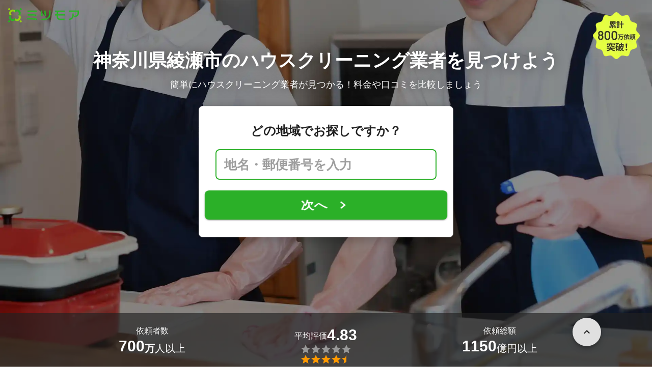

--- FILE ---
content_type: text/html; charset=utf-8
request_url: https://meetsmore.com/t/cleaning/kanagawa/ayase
body_size: 44033
content:
<!DOCTYPE html><html lang="ja"><head><meta charSet="utf-8"/><script>
                 window.sentryOnLoad = function () {
                  Sentry.init({
                    debug: false,
                    sendDefaultPii: true,
                    release: "be81fce75ebf476b404d79e631c087d6fecd05f2",
                    integrations: [
                      Sentry.browserTracingIntegration(),
                    ],
                    tracePropagationTargets: [
                      "localhost",
                      "staging-meetsmore.com",
                      "meetsmore.com"
                    ],
                    tracesSampler: (samplingContext) => {
                      const sampleRates = {
                        assets: {
                          'resource.script': 0.0001,
                          'resource.css': 0.0001,
                          'resource.img': 0.0001,
                        },
                        domains: {
                          'googletagmanager': 0.01,
                        },
                        firstParty: {
                          production: 0.05,
                          staging: 0.0001,
                        },
                        thirdParty: 0.0001,
                      };

                      const operation = samplingContext.attributes?.['sentry.op'] || 'unknown';
                      const description = samplingContext.attributes?.['span.description'] || '';
                      const domain = samplingContext.attributes?.['span.domain'] || '';

                      if (description.includes('googletagmanager') || domain.includes('googletagmanager')) {
                        return sampleRates.domains['googletagmanager'];
                      }

                      const isProductionDomain = domain === 'meetsmore.com';
                      const isStagingDomain = domain.includes('staging-meetsmore.com');
                      const isFirstPartyDomain = isProductionDomain || isStagingDomain;

                      // Sample static assets
                      if (isFirstPartyDomain && sampleRates.assets[operation]) {
                        return sampleRates.assets[operation];
                      }

                      if (isFirstPartyDomain) {
                        if (isStagingDomain) {
                          return sampleRates.firstParty.staging;
                        }
                        return sampleRates.firstParty.production;
                      }

                      // Third-party requests
                      return sampleRates.thirdParty;
                    },
                    ignoreErrors: [
                      '*ct.pintrest.com*' // 3rd party error from ad partners, ignore
                    ],
                  })
                }
                </script><script src="https://js.sentry-cdn.com/b9f87a91c53d22d24cc9cd3c9637ec3d.min.js" crossorigin="anonymous"></script><meta http-equiv="X-UA-Compatible" content="IE=edge"/><meta name="robots" content="noarchive"/><meta name="viewport" content="width=device-width, initial-scale=1, user-scalable=no, minimum-scale=1"/><meta name="theme-color" content="#8fc320"/><meta name="revision-short-sha" content="&#x27;be81fce75ebf476b404d79e631c087d6fecd05f2&#x27;"/><link rel="canonical" href="https://meetsmore.com/t/cleaning/kanagawa/ayase"/><link rel="icon" href="https://meetsmore.com/images/icon.png"/><link rel="manifest" href="https://meetsmore.com/manifest.json"/><link rel="apple-touch-icon" href="https://meetsmore.com/images/apple-touch-icon57.png" sizes="57x57"/><link rel="apple-touch-icon" href="https://meetsmore.com/images/apple-touch-icon60.png" sizes="60x60"/><link rel="apple-touch-icon" href="https://meetsmore.com/images/apple-touch-icon72.png" sizes="72x72"/><link rel="apple-touch-icon" href="https://meetsmore.com/images/apple-touch-icon76.png" sizes="76x76"/><link rel="apple-touch-icon" href="https://meetsmore.com/images/apple-touch-icon114.png" sizes="114x114"/><link rel="apple-touch-icon" href="https://meetsmore.com/images/apple-touch-icon120.png" sizes="120x120"/><link rel="apple-touch-icon" href="https://meetsmore.com/images/apple-touch-icon144.png" sizes="144x144"/><link rel="apple-touch-icon" href="https://meetsmore.com/images/apple-touch-icon152.png" sizes="152x152"/><link rel="apple-touch-icon" href="https://meetsmore.com/images/apple-touch-icon167.png" sizes="167x167"/><link rel="apple-touch-icon" href="https://meetsmore.com/images/apple-touch-icon180.png" sizes="180x180"/><link rel="apple-touch-startup-image" sizes="1125x2436" href="https://meetsmore.com/images/splash-1125x2436.png" media="(device-width: 375px) and (device-height: 812px) and (-webkit-device-pixel-ratio: 3)"/><link rel="apple-touch-startup-image" sizes="1242x2208" href="https://meetsmore.com/images/splash-1242x2208.png" media="(device-width: 414px) and (device-height: 736px) and (-webkit-device-pixel-ratio: 3)"/><link rel="apple-touch-startup-image" sizes="750x1334" href="https://meetsmore.com/images/splash-750x1334.png" media="(device-width: 375px) and (device-height: 667px) and (-webkit-device-pixel-ratio: 2)"/><link rel="apple-touch-startup-image" sizes="640x1136" href="https://meetsmore.com/images/splash-640x1136.png" media="(device-width: 320px) and (device-height: 568px) and (-webkit-device-pixel-ratio: 2)"/><meta name="apple-mobile-web-app-status-bar-style" content="default"/><meta name="apple-mobile-web-app-title" content="ミツモア"/><meta name="apple-mobile-web-app-capable" content="yes"/><meta http-equiv="x-dns-prefetch-control" content="on"/><meta http-equiv="last-modified" content="2026-01-25 19:22:26"/><link rel="dns-prefetch" href="//www.facebook.com"/><link rel="dns-prefetch" href="//connect.facebook.net"/><link rel="dns-prefetch" href="//www.google.co.jp"/><link rel="dns-prefetch" href="//www.google.com"/><link rel="dns-prefetch" href="//www.googletagmanager.com"/><link rel="dns-prefetch" href="//www.google-analytics.com"/><link rel="dns-prefetch" href="//d.line-scdn.net"/><link rel="preconnect" href="https://images.meetsmore.com"/><link rel="preload" as="font" href="https://images.meetsmore.com/webFont/la-solid-900-s.ttf" crossorigin="anonymous"/><link rel="preload" as="font" href="https://images.meetsmore.com/webFont/la-solid-900-s.woff" crossorigin="anonymous"/><script defer="" src="https://cdn-blocks.karte.io/d84d352274afddf4401c06c351b06bcf/builder.js"></script><style>@keyframes purun{0%,25%{transform:scale(1,1) translate(0,0)}4%{transform:scale(.9,.9) translate(0,3%)}8%{transform:scale(1.1,.8) translate(0,7%)}12%{transform:scale(.9,.9) translate(0,-7%)}18%{transform:scale(1.1,.9) translate(0,3%)}}*{margin:0;padding:0;box-sizing:border-box}body,html{width:100%;height:100%}html{background:#fff;touch-action:manipulation}body{font-family:-apple-system,BlinkMacSystemFont,"Helvetica Neue",HelveticaNeue,"Segoe UI","Yu Gothic M","游ゴシック Medium","Yu Gothic Medium","ヒラギノ角ゴ ProN W3","Hiragino Kaku Gothic ProN",メイリオ,Meiryo,sans-serif}@font-face{font-family:"Yu Gothic M";src:local("Yu Gothic Medium")}@font-face{font-family:"Yu Gothic M";src:local("Yu Gothic Bold");font-weight:700}:-webkit-autofill{box-shadow:0 0 0 1000px #fff inset;-webkit-box-shadow:0 0 0 1000px #fff inset}@supports (-webkit-touch-callout:none){.safari-full-height{height:-webkit-fill-available!important}}#a8sales{display:flex}.zipBoxRoot{background:#fff;max-width:500px;width:100%;margin:20px 0;padding:32px;border:thin solid #e0e0e0;border-radius:8px;z-index:10;box-shadow:0 4px 24px rgba(0,0,0,.25)}.zipBoxTitle{text-align:center;font-size:24px;font-weight:700;color:#212121;margin-bottom:20px}.zipBox{width:100%;display:flex;flex-direction:column;align-items:stretch;justify-content:center}.zipInput{flex:1 1 0;height:60px;padding:5px 15px;font-size:25px;max-width:none;min-height:60px;outline:0;border-radius:8px;border-width:2px;border-style:solid;border-color:#2bb028}.zipInput::placeholder{color:#9e9e9e;font-weight:700}.zipButtonWrap{position:relative}.zipButton{color:#fff;background-color:#2bb028;box-shadow:0 3px 1px -2px rgba(0,0,0,.2),0 2px 2px 0 rgba(0,0,0,.14),0 1px 5px 0 rgba(0,0,0,.12);border:0;margin-top:16px;width:100%;border-radius:8px;min-height:60px;font-size:24px;font-weight:700;padding:16px;white-space:nowrap;animation:purun 5s infinite;animation-delay:5s;cursor:pointer;display:flex;justify-content:center;align-items:center}.zipButtonText{white-space:normal;overflow-wrap:break-word;word-wrap:break-word;text-align:left}.zipExtraButton{color:#fff;background-color:#f49a16;margin-top:12px;width:100%;border-radius:8px;min-height:60px;font-size:24px;font-weight:700;padding:16px;display:flex;justify-content:center;align-items:center;cursor:pointer;text-decoration:none}.zipBoxArrowIcon{margin-left:10px;fill:#fff;width:1em;height:1em;font-size:32px;flex-shrink:0;user-select:none;display:inline-block}@media (min-width:0px) and (max-width:640px){.zipBoxRoot{max-width:400px;width:90%;margin:0 auto;padding:24px}.zipBoxTitle{margin-bottom:12px;font-size:20px}.zipInput{min-height:50px;height:50px;padding:3px 8px;font-size:15px}.zipButton{margin-top:12px;font-size:18px;min-height:50px;min-width:90px;padding:4px 12px}.zipBoxArrowIcon{margin-left:0}.zipExtraButton{font-size:18px;min-height:50px;padding:4px 12px}}</style><title>神奈川県綾瀬市のハウスクリーニング業者（料金・口コミで比較） - ミツモア</title><meta name="keywords" content="神奈川県綾瀬市"/><link as="image" rel="preload" href="https://images.meetsmore.com/services/618a3cc95d909c00251644ae.jpg?auto=format,compress&amp;fit=max&amp;w=1920&amp;q=25&amp;blend-mode=normal&amp;blend-alpha=75&amp;blend-color=000000" imageSrcSet="https://images.meetsmore.com/services/618a3cc95d909c00251644ae.jpg?auto=format,compress&amp;fit=max&amp;w=390&amp;q=25&amp;blend-mode=normal&amp;blend-alpha=75&amp;blend-color=000000 390w, https://images.meetsmore.com/services/618a3cc95d909c00251644ae.jpg?auto=format,compress&amp;fit=max&amp;w=640&amp;q=25&amp;blend-mode=normal&amp;blend-alpha=75&amp;blend-color=000000 640w, https://images.meetsmore.com/services/618a3cc95d909c00251644ae.jpg?auto=format,compress&amp;fit=max&amp;w=750&amp;q=25&amp;blend-mode=normal&amp;blend-alpha=75&amp;blend-color=000000 750w, https://images.meetsmore.com/services/618a3cc95d909c00251644ae.jpg?auto=format,compress&amp;fit=max&amp;w=828&amp;q=25&amp;blend-mode=normal&amp;blend-alpha=75&amp;blend-color=000000 828w, https://images.meetsmore.com/services/618a3cc95d909c00251644ae.jpg?auto=format,compress&amp;fit=max&amp;w=1080&amp;q=25&amp;blend-mode=normal&amp;blend-alpha=75&amp;blend-color=000000 1080w, https://images.meetsmore.com/services/618a3cc95d909c00251644ae.jpg?auto=format,compress&amp;fit=max&amp;w=1920&amp;q=25&amp;blend-mode=normal&amp;blend-alpha=75&amp;blend-color=000000 1920w" imageSizes="100vw"/><style>#firstView{position:relative;height:100vh;overflow:hidden;contain:strict}#firstViewCover{position:absolute;top:0;left:0;width:100%;height:100%;object-fit:cover;background:#9e9e9e;inset:0;box-sizing:border-box;padding:0;border:0;margin:auto;display:block;max-width:100%;min-height:100%;max-height:100%}#firstViewCoverText{display:flex;flex-direction:column;align-items:center;padding:35px 15px 0}@media (min-height:750px){#firstViewCoverText{position:absolute;margin:auto;top:0;bottom:0;right:15px;left:15px;padding:0;justify-content:center}}#firstViewDescription,#h1{color:#fff;z-index:10;text-shadow:0 0 20px rgba(0,0,0,.5);margin-bottom:10px}#h1{font-size:36px;font-weight:700;text-align:center}#firstViewDescription{font-size:18px;padding:0 8px}#br{display:none}@media (min-width:0px) and (max-width:640px){#h1{font-size:26px}#firstViewDescription{font-size:16px}#br{display:block}}</style><meta name="description" content="神奈川県綾瀬市のハウスクリーニングの依頼を無料で一括見積もり。あなたのこだわり・要望に合わせてハウスクリーニング業者が最適な提案・見積もりをしてくれます。"/><meta property="og:type" content="article"/><meta property="og:url" content="https://meetsmore.com/t/cleaning/kanagawa/ayase"/><meta property="og:title" content="神奈川県綾瀬市のハウスクリーニング業者（料金・口コミで比較） - ミツモア"/><meta property="og:image" content="https://images.meetsmore.com/services/618a3cc95d909c00251644ae.jpg?&amp;w=1200&amp;h=630&amp;auto=format,compress"/><meta property="og:image:width" content="1200"/><meta property="og:image:height" content="630"/><meta property="og:description" content="神奈川県綾瀬市のハウスクリーニングの依頼を無料で一括見積もり。あなたのこだわり・要望に合わせてハウスクリーニング業者が最適な提案・見積もりをしてくれます。"/><meta property="fb:app_id" content="1871580089750644"/><meta property="article:publisher" content="https://www.facebook.com/meetsmore/"/><meta name="twitter:site" content="@meetsmore"/><meta name="twitter:url" content="https://meetsmore.com/t/cleaning/kanagawa/ayase"/><meta name="twitter:card" content="summary_large_image"/><meta name="twitter:title" content="神奈川県綾瀬市のハウスクリーニング業者（料金・口コミで比較） - ミツモア"/><meta name="twitter:description" content="神奈川県綾瀬市のハウスクリーニングの依頼を無料で一括見積もり。あなたのこだわり・要望に合わせてハウスクリーニング業者が最適な提案・見積もりをしてくれます。"/><meta name="twitter:image" content="https://images.meetsmore.com/services/618a3cc95d909c00251644ae.jpg?&amp;w=1200&amp;h=630&amp;auto=format,compress"/><script type="application/ld+json">{"@context":"https://schema.org","@type":"DryCleaningOrLaundry","name":"神奈川県綾瀬市のハウスクリーニング業者（料金・口コミで比較） - ミツモア","description":"神奈川県綾瀬市のハウスクリーニングの依頼を無料で一括見積もり。あなたのこだわり・要望に合わせてハウスクリーニング業者が最適な提案・見積もりをしてくれます。","image":{"@type":"ImageObject","url":"https://images.meetsmore.com/services/618a3cc95d909c00251644ae.jpg?&w=1200&h=630&auto=format,compress","width":1200,"height":630},"@id":"https://meetsmore.com/t/cleaning/kanagawa/ayase","address":{"@type":"PostalAddress","addressCountry":"JP","addressRegion":"神奈川県","addressLocality":"綾瀬市"},"priceRange":"11,500円～","aggregateRating":{"@type":"AggregateRating","ratingValue":4.806423044653683,"reviewCount":21454}}</script><link rel="preload" as="image" href="https://images.meetsmore.com/static/badge_800.png?auto=format,compress&amp;fit=max&amp;w=140"/><link rel="preload" as="image" href="https://images.meetsmore.com/static/logo.png?auto=format,compress&amp;fit=max&amp;w=278"/><style>#pageHeader{display:flex;position:relative;padding:16px;z-index:2}#meetsmoreLogo{width:139px;height:28px;position:relative}#pageBadge{position:absolute;top:24px;right:24px;width:92px;height:92px}@media (min-width:0px) and (max-width:640px){#pageBadge{top:8px;right:8px;width:70px;height:70px}}</style><script type="application/ld+json">{"@context":"https://schema.org","@type":"BreadcrumbList","itemListElement":[{"@type":"ListItem","position":1,"name":"ミツモアトップ","item":"https://meetsmore.com/"},{"@type":"ListItem","position":2,"name":"ハウスクリーニング","item":"https://meetsmore.com/t/cleaning"},{"@type":"ListItem","position":3,"name":"神奈川県のハウスクリーニング","item":"https://meetsmore.com//t/cleaning/kanagawa"},{"@type":"ListItem","position":4,"name":"綾瀬市のハウスクリーニング","item":"https://meetsmore.com/t/cleaning/kanagawa/ayase"}]}</script><meta name="next-head-count" content="67"/><link rel="preload" href="/mm-lp/_next/static/css/523d2e491d9333d0.css" as="style"/><link rel="stylesheet" href="/mm-lp/_next/static/css/523d2e491d9333d0.css" data-n-g=""/><noscript data-n-css=""></noscript><style>@font-face{font-family:"Line Awesome Icons";font-style:normal;font-weight:400;src:local("Line Awesome Icons"),url(https://images.meetsmore.com/webFont/la-solid-900-s.woff)format("woff"),url(https://images.meetsmore.com/webFont/la-solid-900-s.ttf)format("truetype");font-display:block}.starBase{width:100px;height:20px;font-size:1.3rem}.starBase::before{display:block;overflow:hidden;content:""}.reviewRatingBase,.reviewRatingOneStar{display:block;position:relative;white-space:nowrap}.reviewRatingBase::after,.reviewRatingBase::before{display:block;top:0;left:0;font-style:normal;position:absolute;font-family:"Line Awesome Icons"}.reviewRatingBase::before{color:#9e9e9e;content:""}.reviewRatingBase::after{color:#ffa000}.reviewRating-zero::after{content:""}.reviewRating-zeroHalf::after{content:""}.reviewRating-one::after{content:""}.reviewRating-oneHalf::after{content:""}.reviewRating-two::after{content:""}.reviewRating-twoHalf::after{content:""}.reviewRating-three::after{content:""}.reviewRating-threeHalf::after{content:""}.reviewRating-four::after{content:""}.reviewRating-fourHalf::after{content:""}.reviewRating-five::after{content:""}.reviewRatingOneStar::before{display:block;top:0;left:0;font-style:normal;position:absolute;color:#ffa000;font-family:"Line Awesome Icons";content:""}ol,ul{margin:.5em 0 .5em 2em;line-height:1.8}a{text-decoration:none;color:#448aff;cursor:pointer}a:hover{opacity:.9}.innerHtml ul{margin:.75em}.innerHtml li{list-style-type:none;position:relative;padding-left:1em}.entry-content>ul>li:before,.innerHtml li:before{border-radius:50%;width:5px;height:5px;display:block;position:absolute;left:0;top:.6em;content:"";background:#8fc320}.entry-content h1,.entry-content h2,.entry-content h3,.entry-content h4,.entry-content h5,.entry-content h6{font-weight:700;line-height:1.2;color:#000c15}.entry-content h1,.entry-content h2{font-size:26px;margin-bottom:18px}.entry-content h2{border-left:5px solid #8fc320;background:#e5e5e5;padding:12px 8px 12px 12px;font-size:22px}.entry-content h3{font-size:20px;padding-bottom:6px;border-bottom:2px solid #8fc320;margin-bottom:12px}.entry-content h4{font-size:18px;margin-bottom:10px}@media (max-width:599.95px){.entry-content h1{font-size:24px}.entry-content h2{font-size:20px}.entry-content h3{font-size:18px}.entry-content h4,.entry-content p{font-size:16px}}.entry-content p{line-height:1.8;font-size:16px;word-wrap:break-word}.entry-content ol,.entry-content p{margin-bottom:24px}.entry-content ul{margin:8px 0 24px 16px;padding-left:16px}.entry-content span{line-height:1.6}.entry-content>ul>li{margin-bottom:8px;list-style-type:none;position:relative;padding-left:16px}.entry-content blockquote{position:relative;display:block;margin-bottom:40px;padding:24px 48px;border:2px solid #e2e5e8;quotes:"“""";font-size:16px}.entry-content blockquote:before{position:absolute;top:0;left:10px;content:open-quote;font-size:80px;color:#e2e5e8}.entry-content blockquote p:last-of-type{margin-bottom:0}.entry-content div.medium-editor-scroll-x,.table-content{overflow-x:auto}.table-content{margin:20px auto 40px}.entry-content table,table.medium-editor-table{width:100%;max-width:100%;display:block;overflow-x:auto}.entry-content table>tbody,table.medium-editor-table>tbody{width:100%;max-width:700px;display:table;background:#fff;border-collapse:collapse;border:1px solid #e0e0e0}.entry-content table,.markdown dd{margin-bottom:16px}.entry-content table tr:nth-child(even){background:#f3f3f3}table.medium-editor-table tr:nth-child(even){border:1px solid #e0e0e0}table.medium-editor-table td:first-child{background:#f3f3f3;font-weight:700}.entry-content table td,.entry-content table th,table.medium-editor-table td,table.medium-editor-table th{min-width:100px;padding:4px 8px;border-color:#e0e0e0;border-width:0 1px 0 0;border-style:solid}.entry-content table tr:before,table.medium-editor-table tr:before{display:block;float:left;height:48px;content:""}img.medium-image{width:100%}.entry-content .wp-caption,.entry-content embed,.entry-content iframe,.entry-content img,.entry-content object,.entry-content video{max-width:100%}.entry-content img{height:auto}.entry-content .aligncenter,.entry-content img.centered{display:block;margin:0 auto 24px;text-align:center}.wp-caption-text{font-size:14px;font-weight:700;margin:0;text-align:center}.entry-content .su-table1{border:0;border-collapse:separate;text-align:center}.entry-content .su-table1 td,.entry-content .su-table1 th{background:#e0e0e0;border-radius:5px;border:0}.entry-content .su-table1 .row-1 .column-1{background:0 0}.entry-content .su-table1 tr.row-1 td,.entry-content .su-table1 tr.row-1 th{font-weight:700;background:#b2d8f6}.entry-content .su-table1 td.column-1{font-weight:700;background:#1180cc;color:#fff}.box1{padding:.5em 1em;margin:2em 0;border:solid 3px #eee}.box1 p{margin:0;padding:0}.green{color:#9dc138;font-weight:700}.highlight{background:linear-gradient(transparent 0,#e4ebc7 0)}.markdown h1{text-align:center}.markdown h2{border-bottom:2px solid #8fc320;margin:32px 0 16px}.markdown h3{margin:32px 16px 16px}.markdown p{margin:16px}.markdown ol li,.markdown ul li{margin:8px}.markdown dl{padding-left:32px}.highlight,.markdown dt{font-weight:700}.markdown footer{margin-top:64px;text-align:right}.markdown table.medium-editor-table{margin:20px auto}.markdown table.medium-editor-table td:first-child{background:0 0;font-weight:400}</style></head><body><div id="__next"><div id="firstView"><div id="pageHeader"><a href="https://meetsmore.com" id="meetsmoreLogo" class="relative w-[139px] h-[28px]"><img src="https://images.meetsmore.com/static/logo.png?auto=format,compress&amp;fit=max&amp;w=278" alt="ミツモア" width="139" height="28" decoding="async"/></a><img id="pageBadge" src="https://images.meetsmore.com/static/badge_800.png?auto=format,compress&amp;fit=max&amp;w=140" alt="800万依頼突破！" width="92" height="92" decoding="async"/></div><img id="firstViewCover" src="https://images.meetsmore.com/services/618a3cc95d909c00251644ae.jpg?auto=format,compress&amp;fit=max&amp;w=1920&amp;q=25&amp;blend-mode=normal&amp;blend-alpha=75&amp;blend-color=000000" srcSet="https://images.meetsmore.com/services/618a3cc95d909c00251644ae.jpg?auto=format,compress&amp;fit=max&amp;w=390&amp;q=25&amp;blend-mode=normal&amp;blend-alpha=75&amp;blend-color=000000 390w, https://images.meetsmore.com/services/618a3cc95d909c00251644ae.jpg?auto=format,compress&amp;fit=max&amp;w=640&amp;q=25&amp;blend-mode=normal&amp;blend-alpha=75&amp;blend-color=000000 640w, https://images.meetsmore.com/services/618a3cc95d909c00251644ae.jpg?auto=format,compress&amp;fit=max&amp;w=750&amp;q=25&amp;blend-mode=normal&amp;blend-alpha=75&amp;blend-color=000000 750w, https://images.meetsmore.com/services/618a3cc95d909c00251644ae.jpg?auto=format,compress&amp;fit=max&amp;w=828&amp;q=25&amp;blend-mode=normal&amp;blend-alpha=75&amp;blend-color=000000 828w, https://images.meetsmore.com/services/618a3cc95d909c00251644ae.jpg?auto=format,compress&amp;fit=max&amp;w=1080&amp;q=25&amp;blend-mode=normal&amp;blend-alpha=75&amp;blend-color=000000 1080w, https://images.meetsmore.com/services/618a3cc95d909c00251644ae.jpg?auto=format,compress&amp;fit=max&amp;w=1920&amp;q=25&amp;blend-mode=normal&amp;blend-alpha=75&amp;blend-color=000000 1920w" width="1920" alt="簡単にハウスクリーニング業者が見つかる！料金や口コミを比較しましょう" decoding="async" sizes="100vw"/><div id="firstViewCoverText"><h1 id="h1">神奈川県綾瀬市の<br id="br"/>ハウスクリーニング業者を見つけよう</h1><div id="firstViewDescription">簡単にハウスクリーニング業者が見つかる！料金や口コミを比較しましょう</div><form id="097b257f-06a1-4000-b59f-0ab6547ec642" class="conversionForm zipBoxRoot" style="width:100%" action="https://meetsmore.com/start/t/cleaning" method="get" target="_top"><input type="hidden" name="modal" value="true"/><input type="hidden" name="pos" value="cover"/><input type="hidden" name="source" value="zipbox"/><div id="fvMicrocopy" class="zipBoxTitle">どの地域でお探しですか？</div><div class="zipBox"><input name="zip" class="zipInput" placeholder="地名・郵便番号を入力"/><div id="zipButton" class="zipButtonWrap"><button type="submit" class="zipButton"><div class="zipButtonText">次へ</div><svg focusable="false" viewBox="0 0 24 24" aria-hidden="true" class="zipBoxArrowIcon"><path d="M8.59 16.59L13.17 12 8.59 7.41 10 6l6 6-6 6-1.41-1.41z"></path></svg></button></div></div></form></div><div class="px-md bg-black/65 absolute bottom-0 left-0 right-0" id="serviceValues" style="z-index:2"><div class=""><div class="mx-auto block max-w-container"><div class="text-white py-lg flex items-center" style="padding-top:1.4em;padding-bottom:1.4em"><div class="flex flex-col items-center gap-xs flex-1"><p class="flex flex-col items-center max-md:text-sm text-md"><span>依頼者数</span></p><p class="flex items-center sm:items-end gap-xs text-md md:text-xl"><strong class="text-lg md:text-3xl">700</strong><span class="pt-0 md:pt-[0.3rem]"><span class="font-bold">万</span>人以上</span></p></div><div class="flex flex-col items-center gap-xs flex-1"><p class="flex flex-col items-center max-md:text-sm text-md"><span class="flex flex-wrap items-center gap-xs text-sm md:text-md"><span class="pt-0 md:pt-[0.3rem]">平均評価</span><strong class="text-lg md:text-3xl">4.83</strong></span></p><figure class="relative text-xl" style="font-family:Line Awesome Icons;line-height:1em"><div class="text-[#999]"></div><div class="text-[#f90] absolute inset-0"></div></figure></div><div class="flex flex-col items-center gap-xs flex-1"><p class="flex flex-col items-center text-sm md:text-md"><span>依頼総額</span></p><p class="flex items-center sm:items-end gap-xs text-md md:text-xl"><strong class="text-lg md:text-3xl">1150</strong><span class="pt-0 md:pt-[0.3rem]">億円以上</span></p></div></div></div></div></div></div><div class="bg-background-gray px-md"><div class="mx-auto max-w-container block"><section class="py-sm sm:py-md flex flex-wrap"><div class="flex flex-col sm:flex-row items-center sm:items-start flex-1"><figure class="block w-[50px] h-[50px] md:w-[64px] md:h-[64px] &amp;&gt;svg:max-w-full &amp;&gt;svg:max-h-full"><svg xmlns="http://www.w3.org/2000/svg" width="64" height="64" viewBox="0 0 120 120" style="max-width:100%;max-height:100%"><g fill="#91C32F"><path d="M60.42 120.005C27.052 120.005 0 93.14 0 60.002 0 26.864 27.051 0 60.42 0c33.37 0 60.422 26.864 60.422 60.002 0 33.139-27.052 60.003-60.421 60.003zm43.745-20.114c1.501-1.5 1.702-30.496.2-32.795-.7-1.2-3.804-1.6-15.016-1.8l-14.015-.4-4.204-4.9c-5.806-6.899-7.809-6.299-7.809 2.1 0 3.3-.3 3.7-1.902 3.3-1.1-.3-2.803.4-4.004 1.6-1.902 1.9-2.102 3.2-2.102 15.498 0 7.399.4 14.598 1.001 15.998l1.001 2.6h22.824c16.418 0 23.125-.3 24.026-1.2zM45.402 84.193c2.603-2.6 2.903-3.6 2.903-9.298 0-4.5-.5-6.9-1.801-8.4-4.205-5.299-11.413-5.899-16.418-1.5-3.103 2.8-3.303 3.3-3.303 9.6 0 6.299.2 6.799 3.303 9.598 4.605 4.1 11.112 4.1 15.316 0zm3.404-26.896c5.506-2.8 7.908-5.6 7.308-8.7l-.5-2.499h9.71c5.305 0 9.91-.3 10.31-.6.3-.4-1.401-4.6-3.904-9.498l-4.404-8.9h20.421c22.624 0 24.026-.4 18.32-5.599-1.902-1.7-2.403-2-1.302-.7l1.902 2.3H13.97l1.902-2.2c1.101-1.4.6-1.1-1.301.6-3.504 3.1-3.404 5.6.3 5.6 2.403 0 2.403 0 2.403 11.798 0 11.599 0 11.899 2.803 14.398 2.903 2.7 6.106 4.6 10.11 5.9 4.205 1.4 14.315.4 18.62-1.9z" transform="matrix(1 0 0 -1 0 120)"></path><path d="M32.6 81.7c-1.1-.8-2-3.1-2.3-5.8-.6-5.6 2.3-9.9 6.8-9.9s6.9 3.1 6.9 8.9c0 4-.4 5.3-2.2 6.5-2.7 1.9-6.8 2.1-9.2.3zM30.8 55c-1.5-.4-4.3-1.8-6.2-3l-3.5-2.1-.3-11.4-.3-11.5h42.1l3.7 7.5L70 42H47.2L45 36.4c-1.3-3-2.9-6.2-3.7-7-1.9-1.9-12.6-1.9-14.2 0-1.7 2.1.7 3.4 6.8 3.8l5.3.3 2.6 6.3 2.6 6.2h4.2c4.1 0 4.2.1 3.5 2.8-1.3 4.9-13.6 8.5-21.3 6.2z" transform="matrix(1 0 0 -1 0 120)"></path></g></svg></figure><div class="text-sm px-sm sm:px-md flex-1"><div class="text-base font-normal md:text-xl md:font-bold">2分で依頼</div><div class="hidden sm:contents"><p>選択肢をクリックするだけ！たった2分で気軽に相談できます。</p></div></div></div><div class="flex flex-col sm:flex-row items-center sm:items-start flex-1"><figure class="block w-[50px] h-[50px] md:w-[64px] md:h-[64px] &amp;&gt;svg:max-w-full &amp;&gt;svg:max-h-full"><svg xmlns="http://www.w3.org/2000/svg" width="64" height="64" viewBox="0 0 120 120" style="max-width:100%;max-height:100%"><g fill="none" fill-rule="evenodd"><path fill="#91C32F" fill-rule="nonzero" d="M59.5 120C26.64 120 0 92.36 0 59.5S26.64 0 59.5 0 120 26.64 120 59.5 92.36 120 59.5 120zm38.3-21.8c.9-.7 1.2-5 1-18.3l-.3-17.4-4.2-.3-4.3-.3v-5.3c0-2.8-.5-5.7-1.2-6.4-.7-.7-3.3-1.2-6-1.2h-4.7l-.3-7.2-.3-7.3h-58v44l7.8.3 7.7.3V83c0 6.6.4 7 8.1 7H50v3.9c0 2.2.5 4.2 1.3 4.4 2.1.9 45.1.7 46.5-.1z" transform="matrix(1 0 0 -1 0 119)"></path><path fill="#91C32F" fill-rule="nonzero" d="M58.7 92.8C61.4 90 61.5 90 74.5 90s13.1 0 15.8 2.8l2.6 2.7H56.1l2.6-2.7zM53 91.5c0-.8.7-1.5 1.6-1.5 1.4 0 1.4.3.4 1.5-.7.8-1.4 1.5-1.6 1.5-.2 0-.4-.7-.4-1.5zm39.8-1c-2.6-2.3-2.8-2.9-2.8-10.9 0-8.3.1-8.5 3-10.6l3-2.1v13c0 7.2-.1 13.1-.2 13.1-.2 0-1.5-1.2-3-2.5zM45.7 83l4.2-4h25.2l4.2 4 4.2 3.9h-42zM39 81.5c0-2 .5-2.5 2.7-2.5h2.6L42 81.5c-1.3 1.4-2.5 2.5-2.7 2.5-.2 0-.3-1.1-.3-2.5zm42.7-1.3c-3.6-3.6-3.7-4.1-3.7-10.8 0-6.8.1-7.1 4-10.9l4-3.9v14.7c0 8.1-.1 14.7-.3 14.7-.2 0-2-1.7-4-3.8zm-46-14c5.4-4.8 10.5-9.3 11.4-10 1.4-1.1 3.2.2 12.8 8.8l11.2 10H26l9.7-8.8zM22 56.5V39.8l3.8 3c2 1.7 6.1 5.5 9 8.5l5.4 5.4-4.9 4.5c-2.6 2.5-6.7 6.2-9 8.3L22 73.2V56.5zm48.5 12.8c-2.2-2-6.2-5.7-8.9-8.2l-4.9-4.5 8.9-8.5 8.9-8.5.3 8.7c.1 4.9.1 12.3 0 16.7l-.3 7.9-4-3.6zM90 66c0-.5.5-1 1.1-1 .5 0 .7.5.4 1-.3.6-.8 1-1.1 1-.2 0-.4-.4-.4-1zM78 54.5c0-.9.9-1.5 2.1-1.5 1.8 0 1.9.2.9 1.5-.7.8-1.6 1.5-2.1 1.5s-.9-.7-.9-1.5zM35 46l-8.5-7.9h44L62 46c-8.5 7.9-8.5 7.9-10.6 5.9-1.1-1-2.4-1.9-2.9-1.9s-1.8.9-2.9 1.9c-2.1 2-2.1 2-10.6-5.9zm43-25c0-.5.5-1 1-1 .6 0 1 .5 1 1 0 .6-.4 1-1 1-.5 0-1-.4-1-1z" transform="matrix(1 0 0 -1 0 119)"></path><text fill="#FFF" font-family="HiraginoSans-W7, Hiragino Sans" font-size="14" font-weight="bold" transform="matrix(1 0 0 -1 0 119) matrix(1 0 0 -1 0 40)"><tspan x="33" y="25">最大５件</tspan></text></g></svg></figure><div class="text-sm px-sm sm:px-md flex-1"><div class="text-base font-normal md:text-xl md:font-bold">見積が届く</div><div class="hidden sm:contents"><p>最大5人のプロから、あなたのための提案と見積もりが届きます。</p></div></div></div><div class="flex flex-col sm:flex-row items-center sm:items-start flex-1"><figure class="block w-[50px] h-[50px] md:w-[64px] md:h-[64px] &amp;&gt;svg:max-w-full &amp;&gt;svg:max-h-full"><svg xmlns="http://www.w3.org/2000/svg" width="64" height="64" viewBox="0 0 120 120" style="max-width:100%;max-height:100%"><g fill="#91C32F" fill-rule="evenodd"><path d="M46.36.557c.432.045.591.093.44.143C45.4 1 45 2.2 45 5.9c0 4.2-.3 4.9-3.1 6.5-4.6 2.7-5.9 6.9-5.9 18.8 0 12.4 1.4 15.3 8.7 18.9 4.1 2.1 6.2 2.4 15.3 2.4 9.1 0 11.2-.3 15.4-2.4 7.3-3.6 8.6-6.5 8.6-18.9 0-11.9-1.3-16.1-5.9-18.8-2.8-1.6-3.1-2.3-3.1-6.5 0-3.7-.4-4.9-1.7-5.2-.163-.049-.032-.095.359-.138C100.215 6.744 120 30.562 120 59c0 33.137-26.863 61-60 61S0 92.137 0 59C0 30.555 19.794 6.733 46.36.557zM47.9 96.4c2.8-2.3 3.1-3.1 3.1-8.4 0-7.2-2.5-10.8-8.2-11.7C34.9 75.1 30 79.8 30 88.5c0 3.8.5 5.2 2.9 7.6 4 4 10.5 4.1 15 .3zm39.2-.3c2.4-2.4 2.9-3.8 2.9-7.6 0-8.7-4.9-13.4-12.8-12.2-5.7.9-8.2 4.5-8.2 11.7 0 5.3.3 6.1 3.1 8.4 4.5 3.8 11 3.7 15-.3zM66.9 77.4c3.7-3 4.8-8 3.2-13.5-2.8-9.3-17.4-9.3-20.2 0C47.4 72.4 52.1 80 60 80c2.7 0 4.8-.8 6.9-2.6zm-30.2-5.9C40 69.3 41.6 63 40.1 58c-2-6.9-9.8-9.8-15.9-6-3.6 2.2-5.2 5.4-5.2 10.3.1 9.3 9.8 14.4 17.7 9.2zm60.3-.4c3.2-2.3 4.7-7.9 3.4-12.8-2.6-10.5-17.4-10.6-20.5-.2-3.4 11.4 7.8 19.9 17.1 13zM19.932 46.5c-2.556-.9-5.993-3-7.668-4.6-2.997-3-3.085-3.4-3.085-10.3-.088-6.5 3.526-7.6 3.526-2.6 0 3.8.264 7.6.528 8.5.794 2.3 4.936 4.5 11.283 5.9 3.702.9 5.465 1.8 5.641 2.9.353 2.2-3.966 2.3-10.225.2zm80.49 0c2.556-.9 5.994-3 7.669-4.6 2.996-3 3.085-3.4 3.085-10.3.088-6.5-3.526-7.6-3.526-2.6 0 3.8-.265 7.6-.529 8.5-.793 2.3-4.936 4.5-11.282 5.9-3.703.9-5.465 1.8-5.642 2.9-.352 2.2 3.967 2.3 10.225.2zM23.2 20.4c.4-11-4.2-6.1-4.2 1 0 6.8.2 7.6 1.9 7.6 1.8 0 2-.9 2.3-8.6zm73.825 0c-.4-11 4.2-6.1 4.2 1 0 6.8-.2 7.6-1.9 7.6-1.8 0-2-.9-2.3-8.6z" transform="matrix(1 0 0 -1 0 119)"></path><path fill-rule="nonzero" d="M35.7 93.2c-1-1-1.7-3.5-1.7-5.5 0-6.5 5.7-9.7 10.8-6.1 2.7 1.9 3.1 9.3.6 11.8-2.1 2.2-7.7 2-9.7-.2zm38.9.2c-2.5-2.5-2.1-9.9.6-11.8 5.2-3.7 10.8-.4 10.8 6.2 0 2.5-.7 4.5-1.8 5.5-2.3 2.1-7.6 2.2-9.6.1zM26.8 68.6c-5.1-2.5-4.8-10.9.5-13.4 2.2-1.1 3.2-1.1 5.5 0s2.7 2 3 6.1c.2 2.7-.2 5.4-.8 6.2-1.5 1.8-5.6 2.4-8.2 1.1zm61.7.6C85 68.5 84 66.9 84 62c0-5.5 1.6-7.3 6.2-7.3 5.7 0 8.8 7 5.3 12-1.6 2.3-3.9 3.1-7 2.5zM19 15.6c0-.2.8-1 1.8-1.7 1.5-1.3 1.6-1.2.3.4S19 16.4 19 15.6zm79.9-1.3c-1.3-1.6-1.2-1.7.4-.4 1.6 1.3 2.1 2.1 1.3 2.1-.2 0-1-.8-1.7-1.7zM51 42.7c-1.8-.9-2.6-2.2-2.8-4.5-.3-2.8.5-4.1 5.7-9.5l6.1-6.2 6.1 6.2c5.2 5.4 6 6.7 5.7 9.5-.4 4.6-4.5 6.6-8.8 4.4-2.6-1.3-3.4-1.3-5.8 0-3.3 1.7-3.1 1.7-6.2.1z" transform="matrix(1 0 0 -1 0 119)"></path></g></svg></figure><div class="text-sm px-sm sm:px-md flex-1"><div class="text-base font-normal md:text-xl md:font-bold">プロを選ぶ</div><div class="hidden sm:contents"><p>チャットをして依頼するプロを決めましょう。</p></div></div></div></section></div></div><div class="hidden sm:contents"><div><div class="px-md sm:px-lg py-md"><div class="mx-auto block max-w-container"><nav><ol class="text-xs flex flex-wrap m-0 list-none"><li><a href="https://meetsmore.com/">ミツモアトップ</a><span> » </span></li><li><a href="/t/cleaning">ハウスクリーニング</a><span> » </span></li><li><a href="/t/cleaning/kanagawa">神奈川県のハウスクリーニング</a><span> » </span></li><li>綾瀬市のハウスクリーニング</li></ol></nav></div></div></div></div><nav class="bg-background-white fixed top-0 left-0 right-0 z-[100]" data-testid="navigation-bar" style="transform:translateY(-100%);opacity:0;transition:transform 0.3s ease, opacity 0.3s ease"><style data-emotion="css 1qngpyn">.css-1qngpyn .nav-item-wrapper input:checked+label{color:#212121;font-weight:bold;}.css-1qngpyn .nav-item-wrapper input:checked+label span{border-bottom-color:#2BB028;}.css-1qngpyn .nav-item-wrapper:not(:last-child)::before{content:"";position:absolute;right:0;top:20%;height:60%;width:1px;background-color:#eeeeee;z-index:1;}.css-1qngpyn .nav-item{color:#9e9e9e;font-size:1rem;}@media (max-width:639.95px){.css-1qngpyn .nav-item{font-size:0.875rem;}}</style><div class="px-md sm:px-lg"><div class="mx-auto max-w-container flex justify-start css-1qngpyn"><div class="flex-1 relative nav-item-wrapper"><input type="radio" name="nav-select" id="nav-df0c70bb-4fe0-4984-bdbc-8ab0f9f38f31" class="hidden nav-button" value="df0c70bb-4fe0-4984-bdbc-8ab0f9f38f31"/><label for="nav-df0c70bb-4fe0-4984-bdbc-8ab0f9f38f31" class="flex flex-col cursor-pointer relative w-full nav-item"><span class="border-b-4 border-inherit px-md sm:px-lg py-sm sm:py-md whitespace-nowrap text-center">業者一覧</span></label></div><div class="flex-1 relative nav-item-wrapper"><input type="radio" name="nav-select" id="nav-9cdb0f87-bd21-45fa-9eab-313698fdfbf5" class="hidden nav-button" value="9cdb0f87-bd21-45fa-9eab-313698fdfbf5"/><label for="nav-9cdb0f87-bd21-45fa-9eab-313698fdfbf5" class="flex flex-col cursor-pointer relative w-full nav-item"><span class="border-b-4 border-inherit px-md sm:px-lg py-sm sm:py-md whitespace-nowrap text-center">口コミ一覧</span></label></div></div></div></nav><section class="px-md sm:px-lg"><div class="mx-auto block max-w-container" id="pageInformation-0" data-layout-id="2fd55606-913d-4e9b-81f0-72d3c0b18a57"><div class="bg-background-white"><style data-emotion="css r602kg">.css-r602kg{position:relative;}.css-r602kg>label{z-index:10;cursor:pointer;text-align:center;font-size:12px;position:absolute;bottom:0;padding:12px;width:100%;background:linear-gradient(to bottom, rgba(255, 255, 255, 0.7) 0%, rgba(255, 255, 255, 0.95) 90%);}.css-r602kg>label.grey{background:linear-gradient(to bottom, rgba(245, 245, 245, 0.7) 0%, rgba(245, 245, 245, 0.95) 90%);}.css-r602kg>label.darkGrey{background:#eeeeee;}.css-r602kg>label.white{background:#ffffff;}.css-r602kg>label.shrink{padding:0;}.css-r602kg>label.right{right:0;width:auto;padding-left:4px;}.css-r602kg>label.center{margin-top:4px;left:0;}.css-r602kg>label.fontNormal{font-size:14px;}.css-r602kg>label.fontMiddle{font-size:16px;}.css-r602kg>label:after{content:"続きを読む";color:#1A75D2;width:18.75rem;border-radius:20px;display:inline;background:transparent;}.css-r602kg>input{display:none;}.css-r602kg>div{overflow:hidden;word-break:break-all;height:100px;}.css-r602kg>div:before{content:"";position:absolute;top:0;left:0;right:0;bottom:0;background:linear-gradient(to bottom, rgba(255, 255, 255, 0) 0%, rgba(255, 255, 255, 1) 80%);pointer-events:none;}@media (max-width:639.95px){.css-r602kg>div{height:100px;max-height:initial;}}.css-r602kg>input:checked~div{min-height:100px;height:auto;}.css-r602kg>input:checked~div:before{display:none;}@media (max-width:639.95px){.css-r602kg>input:checked~div{min-height:100px;max-height:initial;}}.css-r602kg>input:checked~label{display:block;background:inherit;position:relative;}.css-r602kg>input:checked~label.right{text-align:right;}.css-r602kg>input:checked~label.center{left:0;}.css-r602kg>input:checked~label:after{content:"閉じる";color:#1A75D2;background:transparent;}</style><div class="css-r602kg"><input id="3233b051-eeec-4f23-a478-ceb80ea715a5" type="checkbox"/><div><style data-emotion="css 175fd1i">.css-175fd1i{margin:10px auto 30px;}@media (max-width:639.95px){.css-175fd1i{margin:0 auto 10px;}}</style><div class="flex flex-wrap css-175fd1i"><style data-emotion="css 6pp98t">.css-6pp98t{width:100%;}@media (max-width:639.95px){.css-6pp98t{margin:0 auto;}}</style><div class="css-6pp98t"><div id="pageInformation-0-0" class="css-0"><style data-emotion="css 1w0pv0n">.css-1w0pv0n{white-space:pre-wrap;padding:0 5px 5px;font-size:1rem;line-height:1.6;overflow:auto;}</style><div class="css-1w0pv0n"><p>ハウスクリーニングは専門知識を持つ清掃のプロに、家の掃除を代行できるサービスです。おうち全体や一部の場所を、プロ専用の道具や洗剤を使って徹底的にキレイにしてくれます。</p><p><br></p><p><span style="background-color: initial; color: currentcolor; font-family: inherit; font-size: inherit; font-style: inherit; font-variant-ligatures: inherit; font-variant-caps: inherit; font-weight: inherit; letter-spacing: inherit;">大掃除から退去時の空室クリーニングまで利用できます。</span><span style="background-color: initial;">具体的にハウスクリーニングの料金相場、おすすめのハウスクリーニング業者、代行してもらえる掃除内容</span><span style="letter-spacing: 0.15008px; background-color: initial; color: currentcolor; font-family: inherit; font-size: inherit; font-style: inherit; font-variant-ligatures: inherit; font-variant-caps: inherit; font-weight: inherit;">を</span><span style="background-color: initial; color: currentcolor; font-family: inherit; font-size: inherit; font-style: inherit; font-variant-ligatures: inherit; font-variant-caps: inherit; font-weight: inherit; letter-spacing: inherit;">紹介します。</span></p></div></div></div></div></div><label for="3233b051-eeec-4f23-a478-ceb80ea715a5" class="center"></label></div></div></div></section><section class="px-md sm:px-lg"><div class="mx-auto block max-w-container" id="pickupProfiles-1" data-layout-id="df0c70bb-4fe0-4984-bdbc-8ab0f9f38f31"><div class="bg-background-white"><header class="px-0 py-lg"><h2 class="text-balance text-h3 text-foreground font-bold"><span class="border-b-2 border-black px-0 py-xs sm:py-sm flex justify-center text-[0.75em] md:text-[1em] text-center">神奈川県綾瀬市のおすすめハウスクリーニング業者</span></h2></header><div class="py-md flex flex-col pickup-profiles-wrapper"><div class="" id="pickupProfilesContainer"><style data-emotion="css i3pbo">.css-i3pbo{margin-bottom:24px;}</style><div class="bg-background-white rounded-sm shadow-md overflow-hidden w-full css-i3pbo" data-profile-id="5d1e8d3252ad514278262d51"><div class="p-md sm:p-lg"><style data-emotion="css 1p1nkhx">.css-1p1nkhx{padding-bottom:0;}@media (min-width:640px){.css-1p1nkhx{border-bottom:1px dashed #E0E0E0;padding-bottom:16px;}}</style><div class="flex flex-col sm:flex-row justify-between gap-0 sm:gap-md css-1p1nkhx" data-profile-id="5d1e8d3252ad514278262d51"><div class="flex" style="flex:1"><div class=""><a href="/p/XR6NMlKtUUJ4Ji1R" style="color:inherit;text-decoration:none;display:block"><style data-emotion="css 1lqdhsq">.css-1lqdhsq{width:112px;height:112px;margin-right:24px;border-radius:17px;}@media (max-width:639.95px){.css-1lqdhsq{width:96px;height:96px;margin-right:16px;}}</style><style data-emotion="css 1v5tdby">.css-1v5tdby{border-radius:20%;width:112px;height:112px;margin-right:24px;border-radius:17px;}.css-1v5tdby .MuiAvatar-img{border-radius:17%;}@media (max-width:639.95px){.css-1v5tdby{width:96px;height:96px;margin-right:16px;}}</style><style data-emotion="css yqxzwh">.css-yqxzwh{position:relative;display:-webkit-box;display:-webkit-flex;display:-ms-flexbox;display:flex;-webkit-align-items:center;-webkit-box-align:center;-ms-flex-align:center;align-items:center;-webkit-box-pack:center;-ms-flex-pack:center;-webkit-justify-content:center;justify-content:center;-webkit-flex-shrink:0;-ms-flex-negative:0;flex-shrink:0;width:40px;height:40px;font-family:"Roboto","Helvetica","Arial",sans-serif;font-size:1.25rem;line-height:1;border-radius:50%;overflow:hidden;-webkit-user-select:none;-moz-user-select:none;-ms-user-select:none;user-select:none;border-radius:20%;width:112px;height:112px;margin-right:24px;border-radius:17px;}.css-yqxzwh .MuiAvatar-img{border-radius:17%;}@media (max-width:639.95px){.css-yqxzwh{width:96px;height:96px;margin-right:16px;}}</style><div class="MuiAvatar-root MuiAvatar-circular css-yqxzwh"><style data-emotion="css 1hy9t21">.css-1hy9t21{width:100%;height:100%;text-align:center;object-fit:cover;color:transparent;text-indent:10000px;}</style><img alt="株式会社Ｃ－Ｌｉｆｅ" src="https://images.meetsmore.com/users/605944564126df1174b79009.jpg?&amp;w=120&amp;h=120&amp;fit=crop&amp;auto=format,compress" width="112" height="112" loading="lazy" class="MuiAvatar-img css-1hy9t21"/></div></a></div><div class="flex flex-col gap-xs" style="flex:1"><h3 class="text-balance text-lg text-foreground font-bold"><span class="flex flex-col items-start gap-xs"><span class="flex items-start gap-sm"><a href="/p/XR6NMlKtUUJ4Ji1R" style="color:inherit;text-decoration:none;display:inline-flex;align-items:flex-start;column-gap:2px"><style data-emotion="css uu861z">.css-uu861z{display:-webkit-box;-webkit-line-clamp:2;line-clamp:2px;}@media (max-width:639.95px){.css-uu861z{-webkit-line-clamp:3;line-clamp:3px;}}</style><span class="text-foreground flex flex-col underline underline-offset-4 font-bold overflow-hidden whitespace-normal text-ellipsis css-uu861z">株式会社Ｃ－Ｌｉｆｅ</span></a></span></span></h3><div class="py-xs" style="display:flex;flex-direction:column;align-items:flex-start;min-width:130px"><div class="contents sm:hidden"><figure class="py-xs flex items-center justify-between gap-md" style="width:100%"><div class="flex flex-row items-center gap-xs"><figure class="relative text-lg" style="font-family:Line Awesome Icons;line-height:1em"><div class="text-[#999]"></div><div class="text-[#f90] absolute inset-0"></div></figure><p class="text-pretty text-lg text-foreground leading-normal font-bold">4.8</p></div><a href="/p/XR6NMlKtUUJ4Ji1R#review" class="underline block"><p class="text-pretty text-sm text-info leading-normal">(<!-- -->270<!-- -->件)</p></a></figure></div></div></div></div><div class="hidden sm:contents"><figure class="flex flex-col items-center justify-start"><p class="text-pretty text-sm text-foreground leading-normal font-bold">総合評価</p><p class="text-pretty text-foreground font-bold text-[2.5rem]">4.8</p><div class="flex flex-col items-center gap-sm"><figure class="relative text-xl" style="font-family:Line Awesome Icons;line-height:1em"><div class="text-[#999]"></div><div class="text-[#f90] absolute inset-0"></div></figure><a href="/p/XR6NMlKtUUJ4Ji1R#review" class="underline block text-sm">口コミ<!-- -->270<!-- -->件</a></div></figure></div></div><style data-emotion="css vfx65v">.css-vfx65v{color:inherit;-webkit-text-decoration:none;text-decoration:none;display:block;}.css-vfx65v:hover{opacity:0.8;}</style><a href="/p/XR6NMlKtUUJ4Ji1R#review" class="css-vfx65v"><div class="py-sm border-b border-dashed border-gray-300"><div class="flex items-center justify-between mb-2"><div class="flex items-center gap-xs"><style data-emotion="css 1k33q06">.css-1k33q06{-webkit-user-select:none;-moz-user-select:none;-ms-user-select:none;user-select:none;width:1em;height:1em;display:inline-block;fill:currentColor;-webkit-flex-shrink:0;-ms-flex-negative:0;flex-shrink:0;-webkit-transition:fill 200ms cubic-bezier(0.4, 0, 0.2, 1) 0ms;transition:fill 200ms cubic-bezier(0.4, 0, 0.2, 1) 0ms;font-size:1.25rem;}</style><svg class="MuiSvgIcon-root MuiSvgIcon-fontSizeSmall css-1k33q06" focusable="false" aria-hidden="true" viewBox="0 0 24 24" data-testid="ChatBubbleOutlineIcon" style="color:#4CAF50"><path d="M20 2H4c-1.1 0-2 .9-2 2v18l4-4h14c1.1 0 2-.9 2-2V4c0-1.1-.9-2-2-2m0 14H6l-2 2V4h16z"></path></svg><p class="text-pretty text-xs text-foreground-secondary leading-normal font-bold">ドラママ<!-- --> 様の口コミ</p></div><p class="text-pretty text-xs text-foreground-secondary leading-normal">2025年4月下旬 / 土日</p></div><p class="text-pretty text-xs text-foreground-secondary leading-normal line-clamp-2">訪問時間もピッタリで　礼儀正しい方で安心でした　今までの業者の方はカバーが外れないとのことでしたが今回は簡単に外して洗浄してくださいました　ありがとうございました
防カビコートも駐車場代込みで明朗会計でした
気になっていた吹き出し口の中も完璧に綺麗です
来年も宜しくお願い致します</p></div></a><nav class="py-md flex justify-center pb-0"><form id="bc519e9a-5a47-40ed-91de-a2a2a4f17dd3" class="conversionForm" style="width:100%;display:flex;justify-content:center" action="https://meetsmore.com/start/t/cleaning" method="get" target="_top"><input type="hidden" name="modal" value="true"/><input type="hidden" name="source" value="pickupprofiles"/><input type="hidden" name="sp" value="5d1e8d3252ad514278262d51"/><button class="border-2 rounded-md w-auto font-bold disabled:bg-[#888] disabled:border-[#888] disabled:cursor-not-allowed py-2 md:py-4 px-16 bg-background-white text-brand text-xs md:text-sm border-brand" type="submit"><span class="pickupProfilesButtonLabel">費用を診断する（無料）</span></button></form></nav></div></div><style data-emotion="css i3pbo">.css-i3pbo{margin-bottom:24px;}</style><div class="bg-background-white rounded-sm shadow-md overflow-hidden w-full css-i3pbo" data-profile-id="5f340751321e2119c3abc3e8"><div class="p-md sm:p-lg"><style data-emotion="css 1p1nkhx">.css-1p1nkhx{padding-bottom:0;}@media (min-width:640px){.css-1p1nkhx{border-bottom:1px dashed #E0E0E0;padding-bottom:16px;}}</style><div class="flex flex-col sm:flex-row justify-between gap-0 sm:gap-md css-1p1nkhx" data-profile-id="5f340751321e2119c3abc3e8"><div class="flex" style="flex:1"><div class=""><a href="/p/XzQHUTIeIRnDq8Po" style="color:inherit;text-decoration:none;display:block"><style data-emotion="css 1lqdhsq">.css-1lqdhsq{width:112px;height:112px;margin-right:24px;border-radius:17px;}@media (max-width:639.95px){.css-1lqdhsq{width:96px;height:96px;margin-right:16px;}}</style><style data-emotion="css 1v5tdby">.css-1v5tdby{border-radius:20%;width:112px;height:112px;margin-right:24px;border-radius:17px;}.css-1v5tdby .MuiAvatar-img{border-radius:17%;}@media (max-width:639.95px){.css-1v5tdby{width:96px;height:96px;margin-right:16px;}}</style><style data-emotion="css yqxzwh">.css-yqxzwh{position:relative;display:-webkit-box;display:-webkit-flex;display:-ms-flexbox;display:flex;-webkit-align-items:center;-webkit-box-align:center;-ms-flex-align:center;align-items:center;-webkit-box-pack:center;-ms-flex-pack:center;-webkit-justify-content:center;justify-content:center;-webkit-flex-shrink:0;-ms-flex-negative:0;flex-shrink:0;width:40px;height:40px;font-family:"Roboto","Helvetica","Arial",sans-serif;font-size:1.25rem;line-height:1;border-radius:50%;overflow:hidden;-webkit-user-select:none;-moz-user-select:none;-ms-user-select:none;user-select:none;border-radius:20%;width:112px;height:112px;margin-right:24px;border-radius:17px;}.css-yqxzwh .MuiAvatar-img{border-radius:17%;}@media (max-width:639.95px){.css-yqxzwh{width:96px;height:96px;margin-right:16px;}}</style><div class="MuiAvatar-root MuiAvatar-circular css-yqxzwh"><style data-emotion="css 1hy9t21">.css-1hy9t21{width:100%;height:100%;text-align:center;object-fit:cover;color:transparent;text-indent:10000px;}</style><img alt="トータルエッジクリーンサービス" src="https://images.meetsmore.com/users/5f3406ea321e2119c3abc2c3.jpg?1597370786404&amp;w=120&amp;h=120&amp;fit=crop&amp;auto=format,compress" width="112" height="112" loading="lazy" class="MuiAvatar-img css-1hy9t21"/></div></a></div><div class="flex flex-col gap-xs" style="flex:1"><h3 class="text-balance text-lg text-foreground font-bold"><span class="flex flex-col items-start gap-xs"><span class="flex items-start gap-sm"><a href="/p/XzQHUTIeIRnDq8Po" style="color:inherit;text-decoration:none;display:inline-flex;align-items:flex-start;column-gap:2px"><style data-emotion="css uu861z">.css-uu861z{display:-webkit-box;-webkit-line-clamp:2;line-clamp:2px;}@media (max-width:639.95px){.css-uu861z{-webkit-line-clamp:3;line-clamp:3px;}}</style><span class="text-foreground flex flex-col underline underline-offset-4 font-bold overflow-hidden whitespace-normal text-ellipsis css-uu861z">トータルエッジクリーンサービス</span></a></span></span></h3><div class="py-xs" style="display:flex;flex-direction:column;align-items:flex-start;min-width:130px"><div class="contents sm:hidden"><figure class="py-xs flex items-center justify-between gap-md" style="width:100%"><div class="flex flex-row items-center gap-xs"><figure class="relative text-lg" style="font-family:Line Awesome Icons;line-height:1em"><div class="text-[#999]"></div><div class="text-[#f90] absolute inset-0"></div></figure><p class="text-pretty text-lg text-foreground leading-normal font-bold">4.9</p></div><a href="/p/XzQHUTIeIRnDq8Po#review" class="underline block"><p class="text-pretty text-sm text-info leading-normal">(<!-- -->127<!-- -->件)</p></a></figure></div></div></div></div><div class="hidden sm:contents"><figure class="flex flex-col items-center justify-start"><p class="text-pretty text-sm text-foreground leading-normal font-bold">総合評価</p><p class="text-pretty text-foreground font-bold text-[2.5rem]">4.9</p><div class="flex flex-col items-center gap-sm"><figure class="relative text-xl" style="font-family:Line Awesome Icons;line-height:1em"><div class="text-[#999]"></div><div class="text-[#f90] absolute inset-0"></div></figure><a href="/p/XzQHUTIeIRnDq8Po#review" class="underline block text-sm">口コミ<!-- -->127<!-- -->件</a></div></figure></div></div><style data-emotion="css vfx65v">.css-vfx65v{color:inherit;-webkit-text-decoration:none;text-decoration:none;display:block;}.css-vfx65v:hover{opacity:0.8;}</style><a href="/p/XzQHUTIeIRnDq8Po#review" class="css-vfx65v"><div class="py-sm border-b border-dashed border-gray-300"><div class="flex items-center justify-between mb-2"><div class="flex items-center gap-xs"><style data-emotion="css 1k33q06">.css-1k33q06{-webkit-user-select:none;-moz-user-select:none;-ms-user-select:none;user-select:none;width:1em;height:1em;display:inline-block;fill:currentColor;-webkit-flex-shrink:0;-ms-flex-negative:0;flex-shrink:0;-webkit-transition:fill 200ms cubic-bezier(0.4, 0, 0.2, 1) 0ms;transition:fill 200ms cubic-bezier(0.4, 0, 0.2, 1) 0ms;font-size:1.25rem;}</style><svg class="MuiSvgIcon-root MuiSvgIcon-fontSizeSmall css-1k33q06" focusable="false" aria-hidden="true" viewBox="0 0 24 24" data-testid="ChatBubbleOutlineIcon" style="color:#4CAF50"><path d="M20 2H4c-1.1 0-2 .9-2 2v18l4-4h14c1.1 0 2-.9 2-2V4c0-1.1-.9-2-2-2m0 14H6l-2 2V4h16z"></path></svg><p class="text-pretty text-xs text-foreground-secondary leading-normal font-bold">野坂<!-- --> 様の口コミ</p></div><p class="text-pretty text-xs text-foreground-secondary leading-normal">2023年8月中旬 / 平日</p></div><p class="text-pretty text-xs text-foreground-secondary leading-normal line-clamp-2">丁寧な対応…ありがとうございました。犬のトリミングの時間中と無理をお願いしたのに、本当にありがとうございました</p></div></a><nav class="py-md flex justify-center pb-0"><form id="db953809-55f0-4788-85d4-fc2d4c819685" class="conversionForm" style="width:100%;display:flex;justify-content:center" action="https://meetsmore.com/start/t/cleaning" method="get" target="_top"><input type="hidden" name="modal" value="true"/><input type="hidden" name="source" value="pickupprofiles"/><input type="hidden" name="sp" value="5f340751321e2119c3abc3e8"/><button class="border-2 rounded-md w-auto font-bold disabled:bg-[#888] disabled:border-[#888] disabled:cursor-not-allowed py-2 md:py-4 px-16 bg-background-white text-brand text-xs md:text-sm border-brand" type="submit"><span class="pickupProfilesButtonLabel">費用を診断する（無料）</span></button></form></nav></div></div><style data-emotion="css i3pbo">.css-i3pbo{margin-bottom:24px;}</style><div class="bg-background-white rounded-sm shadow-md overflow-hidden w-full css-i3pbo" data-profile-id="6040945b7a29984fc584cc54"><div class="p-md sm:p-lg"><style data-emotion="css 1p1nkhx">.css-1p1nkhx{padding-bottom:0;}@media (min-width:640px){.css-1p1nkhx{border-bottom:1px dashed #E0E0E0;padding-bottom:16px;}}</style><div class="flex flex-col sm:flex-row justify-between gap-0 sm:gap-md css-1p1nkhx" data-profile-id="6040945b7a29984fc584cc54"><div class="flex" style="flex:1"><div class=""><a href="/p/YECUW3opmE_FhMxU" style="color:inherit;text-decoration:none;display:block"><style data-emotion="css 1lqdhsq">.css-1lqdhsq{width:112px;height:112px;margin-right:24px;border-radius:17px;}@media (max-width:639.95px){.css-1lqdhsq{width:96px;height:96px;margin-right:16px;}}</style><style data-emotion="css 1v5tdby">.css-1v5tdby{border-radius:20%;width:112px;height:112px;margin-right:24px;border-radius:17px;}.css-1v5tdby .MuiAvatar-img{border-radius:17%;}@media (max-width:639.95px){.css-1v5tdby{width:96px;height:96px;margin-right:16px;}}</style><style data-emotion="css yqxzwh">.css-yqxzwh{position:relative;display:-webkit-box;display:-webkit-flex;display:-ms-flexbox;display:flex;-webkit-align-items:center;-webkit-box-align:center;-ms-flex-align:center;align-items:center;-webkit-box-pack:center;-ms-flex-pack:center;-webkit-justify-content:center;justify-content:center;-webkit-flex-shrink:0;-ms-flex-negative:0;flex-shrink:0;width:40px;height:40px;font-family:"Roboto","Helvetica","Arial",sans-serif;font-size:1.25rem;line-height:1;border-radius:50%;overflow:hidden;-webkit-user-select:none;-moz-user-select:none;-ms-user-select:none;user-select:none;border-radius:20%;width:112px;height:112px;margin-right:24px;border-radius:17px;}.css-yqxzwh .MuiAvatar-img{border-radius:17%;}@media (max-width:639.95px){.css-yqxzwh{width:96px;height:96px;margin-right:16px;}}</style><div class="MuiAvatar-root MuiAvatar-circular css-yqxzwh"><style data-emotion="css 1hy9t21">.css-1hy9t21{width:100%;height:100%;text-align:center;object-fit:cover;color:transparent;text-indent:10000px;}</style><img alt="アイ・コーポレーション東京狛江店" src="https://images.meetsmore.com/users/624126d41888190022b9601d.jpg?&amp;w=120&amp;h=120&amp;fit=crop&amp;auto=format,compress" width="112" height="112" loading="lazy" class="MuiAvatar-img css-1hy9t21"/></div></a></div><div class="flex flex-col gap-xs" style="flex:1"><h3 class="text-balance text-lg text-foreground font-bold"><span class="flex flex-col items-start gap-xs"><span class="flex items-start gap-sm"><a href="/p/YECUW3opmE_FhMxU" style="color:inherit;text-decoration:none;display:inline-flex;align-items:flex-start;column-gap:2px"><style data-emotion="css uu861z">.css-uu861z{display:-webkit-box;-webkit-line-clamp:2;line-clamp:2px;}@media (max-width:639.95px){.css-uu861z{-webkit-line-clamp:3;line-clamp:3px;}}</style><span class="text-foreground flex flex-col underline underline-offset-4 font-bold overflow-hidden whitespace-normal text-ellipsis css-uu861z">アイ・コーポレーション東京狛江店</span></a></span></span></h3><div class="py-xs" style="display:flex;flex-direction:column;align-items:flex-start;min-width:130px"><div class="contents sm:hidden"><figure class="py-xs flex items-center justify-between gap-md" style="width:100%"><div class="flex flex-row items-center gap-xs"><figure class="relative text-lg" style="font-family:Line Awesome Icons;line-height:1em"><div class="text-[#999]"></div><div class="text-[#f90] absolute inset-0"></div></figure><p class="text-pretty text-lg text-foreground leading-normal font-bold">4.8</p></div><a href="/p/YECUW3opmE_FhMxU#review" class="underline block"><p class="text-pretty text-sm text-info leading-normal">(<!-- -->3,157<!-- -->件)</p></a></figure></div></div></div></div><div class="hidden sm:contents"><figure class="flex flex-col items-center justify-start"><p class="text-pretty text-sm text-foreground leading-normal font-bold">総合評価</p><p class="text-pretty text-foreground font-bold text-[2.5rem]">4.8</p><div class="flex flex-col items-center gap-sm"><figure class="relative text-xl" style="font-family:Line Awesome Icons;line-height:1em"><div class="text-[#999]"></div><div class="text-[#f90] absolute inset-0"></div></figure><a href="/p/YECUW3opmE_FhMxU#review" class="underline block text-sm">口コミ<!-- -->3,157<!-- -->件</a></div></figure></div></div><style data-emotion="css vfx65v">.css-vfx65v{color:inherit;-webkit-text-decoration:none;text-decoration:none;display:block;}.css-vfx65v:hover{opacity:0.8;}</style><a href="/p/YECUW3opmE_FhMxU#review" class="css-vfx65v"><div class="py-sm border-b border-dashed border-gray-300"><div class="flex items-center justify-between mb-2"><div class="flex items-center gap-xs"><style data-emotion="css 1k33q06">.css-1k33q06{-webkit-user-select:none;-moz-user-select:none;-ms-user-select:none;user-select:none;width:1em;height:1em;display:inline-block;fill:currentColor;-webkit-flex-shrink:0;-ms-flex-negative:0;flex-shrink:0;-webkit-transition:fill 200ms cubic-bezier(0.4, 0, 0.2, 1) 0ms;transition:fill 200ms cubic-bezier(0.4, 0, 0.2, 1) 0ms;font-size:1.25rem;}</style><svg class="MuiSvgIcon-root MuiSvgIcon-fontSizeSmall css-1k33q06" focusable="false" aria-hidden="true" viewBox="0 0 24 24" data-testid="ChatBubbleOutlineIcon" style="color:#4CAF50"><path d="M20 2H4c-1.1 0-2 .9-2 2v18l4-4h14c1.1 0 2-.9 2-2V4c0-1.1-.9-2-2-2m0 14H6l-2 2V4h16z"></path></svg><p class="text-pretty text-xs text-foreground-secondary leading-normal font-bold">I<!-- --> 様の口コミ</p></div><p class="text-pretty text-xs text-foreground-secondary leading-normal">2025年12月中旬 / 平日</p></div><p class="text-pretty text-xs text-foreground-secondary leading-normal line-clamp-2">古い換気扇掃除をお願いしました。
とっても丁寧に掃除していただき、大変感謝いたします。本当にありがとうございました。
</p></div></a><nav class="py-md flex justify-center pb-0"><form id="7bb7069a-2617-43e7-9ed6-2c48c6e3b438" class="conversionForm" style="width:100%;display:flex;justify-content:center" action="https://meetsmore.com/start/t/cleaning" method="get" target="_top"><input type="hidden" name="modal" value="true"/><input type="hidden" name="source" value="pickupprofiles"/><input type="hidden" name="sp" value="6040945b7a29984fc584cc54"/><button class="border-2 rounded-md w-auto font-bold disabled:bg-[#888] disabled:border-[#888] disabled:cursor-not-allowed py-2 md:py-4 px-16 bg-background-white text-brand text-xs md:text-sm border-brand" type="submit"><span class="pickupProfilesButtonLabel">費用を診断する（無料）</span></button></form></nav></div></div><style data-emotion="css i3pbo">.css-i3pbo{margin-bottom:24px;}</style><div class="bg-background-white rounded-sm shadow-md overflow-hidden w-full css-i3pbo" data-profile-id="605ee22200842044020218de"><div class="p-md sm:p-lg"><style data-emotion="css 1p1nkhx">.css-1p1nkhx{padding-bottom:0;}@media (min-width:640px){.css-1p1nkhx{border-bottom:1px dashed #E0E0E0;padding-bottom:16px;}}</style><div class="flex flex-col sm:flex-row justify-between gap-0 sm:gap-md css-1p1nkhx" data-profile-id="605ee22200842044020218de"><div class="flex" style="flex:1"><div class=""><a href="/p/YF7iIgCEIEQCAhje" style="color:inherit;text-decoration:none;display:block"><style data-emotion="css 1lqdhsq">.css-1lqdhsq{width:112px;height:112px;margin-right:24px;border-radius:17px;}@media (max-width:639.95px){.css-1lqdhsq{width:96px;height:96px;margin-right:16px;}}</style><style data-emotion="css 1v5tdby">.css-1v5tdby{border-radius:20%;width:112px;height:112px;margin-right:24px;border-radius:17px;}.css-1v5tdby .MuiAvatar-img{border-radius:17%;}@media (max-width:639.95px){.css-1v5tdby{width:96px;height:96px;margin-right:16px;}}</style><style data-emotion="css yqxzwh">.css-yqxzwh{position:relative;display:-webkit-box;display:-webkit-flex;display:-ms-flexbox;display:flex;-webkit-align-items:center;-webkit-box-align:center;-ms-flex-align:center;align-items:center;-webkit-box-pack:center;-ms-flex-pack:center;-webkit-justify-content:center;justify-content:center;-webkit-flex-shrink:0;-ms-flex-negative:0;flex-shrink:0;width:40px;height:40px;font-family:"Roboto","Helvetica","Arial",sans-serif;font-size:1.25rem;line-height:1;border-radius:50%;overflow:hidden;-webkit-user-select:none;-moz-user-select:none;-ms-user-select:none;user-select:none;border-radius:20%;width:112px;height:112px;margin-right:24px;border-radius:17px;}.css-yqxzwh .MuiAvatar-img{border-radius:17%;}@media (max-width:639.95px){.css-yqxzwh{width:96px;height:96px;margin-right:16px;}}</style><div class="MuiAvatar-root MuiAvatar-circular css-yqxzwh"><style data-emotion="css 1hy9t21">.css-1hy9t21{width:100%;height:100%;text-align:center;object-fit:cover;color:transparent;text-indent:10000px;}</style><img alt="おうちの絆サポート" src="https://images.meetsmore.com/users/6063ff15a136f664ffbaa611.jpg?&amp;w=120&amp;h=120&amp;fit=crop&amp;auto=format,compress" width="112" height="112" loading="lazy" class="MuiAvatar-img css-1hy9t21"/></div></a></div><div class="flex flex-col gap-xs" style="flex:1"><h3 class="text-balance text-lg text-foreground font-bold"><span class="flex flex-col items-start gap-xs"><span class="flex items-start gap-sm"><a href="/p/YF7iIgCEIEQCAhje" style="color:inherit;text-decoration:none;display:inline-flex;align-items:flex-start;column-gap:2px"><style data-emotion="css uu861z">.css-uu861z{display:-webkit-box;-webkit-line-clamp:2;line-clamp:2px;}@media (max-width:639.95px){.css-uu861z{-webkit-line-clamp:3;line-clamp:3px;}}</style><span class="text-foreground flex flex-col underline underline-offset-4 font-bold overflow-hidden whitespace-normal text-ellipsis css-uu861z">おうちの絆サポート</span></a></span></span></h3><div class="py-xs" style="display:flex;flex-direction:column;align-items:flex-start;min-width:130px"><div class="contents sm:hidden"><figure class="py-xs flex items-center justify-between gap-md" style="width:100%"><div class="flex flex-row items-center gap-xs"><figure class="relative text-lg" style="font-family:Line Awesome Icons;line-height:1em"><div class="text-[#999]"></div><div class="text-[#f90] absolute inset-0"></div></figure><p class="text-pretty text-lg text-foreground leading-normal font-bold">4.7</p></div><a href="/p/YF7iIgCEIEQCAhje#review" class="underline block"><p class="text-pretty text-sm text-info leading-normal">(<!-- -->2,210<!-- -->件)</p></a></figure></div></div></div></div><div class="hidden sm:contents"><figure class="flex flex-col items-center justify-start"><p class="text-pretty text-sm text-foreground leading-normal font-bold">総合評価</p><p class="text-pretty text-foreground font-bold text-[2.5rem]">4.7</p><div class="flex flex-col items-center gap-sm"><figure class="relative text-xl" style="font-family:Line Awesome Icons;line-height:1em"><div class="text-[#999]"></div><div class="text-[#f90] absolute inset-0"></div></figure><a href="/p/YF7iIgCEIEQCAhje#review" class="underline block text-sm">口コミ<!-- -->2,210<!-- -->件</a></div></figure></div></div><style data-emotion="css vfx65v">.css-vfx65v{color:inherit;-webkit-text-decoration:none;text-decoration:none;display:block;}.css-vfx65v:hover{opacity:0.8;}</style><a href="/p/YF7iIgCEIEQCAhje#review" class="css-vfx65v"><div class="py-sm border-b border-dashed border-gray-300"><div class="flex items-center justify-between mb-2"><div class="flex items-center gap-xs"><style data-emotion="css 1k33q06">.css-1k33q06{-webkit-user-select:none;-moz-user-select:none;-ms-user-select:none;user-select:none;width:1em;height:1em;display:inline-block;fill:currentColor;-webkit-flex-shrink:0;-ms-flex-negative:0;flex-shrink:0;-webkit-transition:fill 200ms cubic-bezier(0.4, 0, 0.2, 1) 0ms;transition:fill 200ms cubic-bezier(0.4, 0, 0.2, 1) 0ms;font-size:1.25rem;}</style><svg class="MuiSvgIcon-root MuiSvgIcon-fontSizeSmall css-1k33q06" focusable="false" aria-hidden="true" viewBox="0 0 24 24" data-testid="ChatBubbleOutlineIcon" style="color:#4CAF50"><path d="M20 2H4c-1.1 0-2 .9-2 2v18l4-4h14c1.1 0 2-.9 2-2V4c0-1.1-.9-2-2-2m0 14H6l-2 2V4h16z"></path></svg><p class="text-pretty text-xs text-foreground-secondary leading-normal font-bold">柴田<!-- --> 様の口コミ</p></div><p class="text-pretty text-xs text-foreground-secondary leading-normal">2025年10月中旬 / 土日</p></div><p class="text-pretty text-xs text-foreground-secondary leading-normal line-clamp-2">エアコンクリーニングを依頼しました。エアコンから黒いススが落ちるようになり健康の為にも良くないと思い依頼しました。初めてのクリーニングなので心配しましたが、(お家の絆サポート）西川さん、テキパキと､仕事をこなし､清掃後には､エアコンから出る風が明らかに変わり驚くほど爽やかで心地よくなりました。今後もエアコン清掃をお願いする際はぜひ､西川さんにお願いしたいと思います。清潔な空気の中で過ごせるようになり､心からありがたく感じてます。ありがとうございました。</p></div></a><nav class="py-md flex justify-center pb-0"><form id="d327bd06-4187-498d-9c33-9266aa1a6bc0" class="conversionForm" style="width:100%;display:flex;justify-content:center" action="https://meetsmore.com/start/t/cleaning" method="get" target="_top"><input type="hidden" name="modal" value="true"/><input type="hidden" name="source" value="pickupprofiles"/><input type="hidden" name="sp" value="605ee22200842044020218de"/><button class="border-2 rounded-md w-auto font-bold disabled:bg-[#888] disabled:border-[#888] disabled:cursor-not-allowed py-2 md:py-4 px-16 bg-background-white text-brand text-xs md:text-sm border-brand" type="submit"><span class="pickupProfilesButtonLabel">費用を診断する（無料）</span></button></form></nav></div></div><style data-emotion="css i3pbo">.css-i3pbo{margin-bottom:24px;}</style><div class="bg-background-white rounded-sm shadow-md overflow-hidden w-full css-i3pbo" data-profile-id="60869906c4f0b7244b87a656"><div class="p-md sm:p-lg"><style data-emotion="css 1p1nkhx">.css-1p1nkhx{padding-bottom:0;}@media (min-width:640px){.css-1p1nkhx{border-bottom:1px dashed #E0E0E0;padding-bottom:16px;}}</style><div class="flex flex-col sm:flex-row justify-between gap-0 sm:gap-md css-1p1nkhx" data-profile-id="60869906c4f0b7244b87a656"><div class="flex" style="flex:1"><div class=""><a href="/p/YIaZBsTwtyRLh6ZW" style="color:inherit;text-decoration:none;display:block"><style data-emotion="css 1lqdhsq">.css-1lqdhsq{width:112px;height:112px;margin-right:24px;border-radius:17px;}@media (max-width:639.95px){.css-1lqdhsq{width:96px;height:96px;margin-right:16px;}}</style><style data-emotion="css 1v5tdby">.css-1v5tdby{border-radius:20%;width:112px;height:112px;margin-right:24px;border-radius:17px;}.css-1v5tdby .MuiAvatar-img{border-radius:17%;}@media (max-width:639.95px){.css-1v5tdby{width:96px;height:96px;margin-right:16px;}}</style><style data-emotion="css yqxzwh">.css-yqxzwh{position:relative;display:-webkit-box;display:-webkit-flex;display:-ms-flexbox;display:flex;-webkit-align-items:center;-webkit-box-align:center;-ms-flex-align:center;align-items:center;-webkit-box-pack:center;-ms-flex-pack:center;-webkit-justify-content:center;justify-content:center;-webkit-flex-shrink:0;-ms-flex-negative:0;flex-shrink:0;width:40px;height:40px;font-family:"Roboto","Helvetica","Arial",sans-serif;font-size:1.25rem;line-height:1;border-radius:50%;overflow:hidden;-webkit-user-select:none;-moz-user-select:none;-ms-user-select:none;user-select:none;border-radius:20%;width:112px;height:112px;margin-right:24px;border-radius:17px;}.css-yqxzwh .MuiAvatar-img{border-radius:17%;}@media (max-width:639.95px){.css-yqxzwh{width:96px;height:96px;margin-right:16px;}}</style><div class="MuiAvatar-root MuiAvatar-circular css-yqxzwh"><style data-emotion="css 1hy9t21">.css-1hy9t21{width:100%;height:100%;text-align:center;object-fit:cover;color:transparent;text-indent:10000px;}</style><img alt="世界一謙虚なおそうじ屋さん" src="https://images.meetsmore.com/users/66542798e719d688906eff4d.jpg?&amp;w=120&amp;h=120&amp;fit=crop&amp;auto=format,compress" width="112" height="112" loading="lazy" class="MuiAvatar-img css-1hy9t21"/></div></a></div><div class="flex flex-col gap-xs" style="flex:1"><h3 class="text-balance text-lg text-foreground font-bold"><span class="flex flex-col items-start gap-xs"><span class="flex items-start gap-sm"><a href="/p/YIaZBsTwtyRLh6ZW" style="color:inherit;text-decoration:none;display:inline-flex;align-items:flex-start;column-gap:2px"><style data-emotion="css uu861z">.css-uu861z{display:-webkit-box;-webkit-line-clamp:2;line-clamp:2px;}@media (max-width:639.95px){.css-uu861z{-webkit-line-clamp:3;line-clamp:3px;}}</style><span class="text-foreground flex flex-col underline underline-offset-4 font-bold overflow-hidden whitespace-normal text-ellipsis css-uu861z">世界一謙虚なおそうじ屋さん</span></a></span></span></h3><div class="py-xs" style="display:flex;flex-direction:column;align-items:flex-start;min-width:130px"><div class="contents sm:hidden"><figure class="py-xs flex items-center justify-between gap-md" style="width:100%"><div class="flex flex-row items-center gap-xs"><figure class="relative text-lg" style="font-family:Line Awesome Icons;line-height:1em"><div class="text-[#999]"></div><div class="text-[#f90] absolute inset-0"></div></figure><p class="text-pretty text-lg text-foreground leading-normal font-bold">4.8</p></div><a href="/p/YIaZBsTwtyRLh6ZW#review" class="underline block"><p class="text-pretty text-sm text-info leading-normal">(<!-- -->834<!-- -->件)</p></a></figure></div></div></div></div><div class="hidden sm:contents"><figure class="flex flex-col items-center justify-start"><p class="text-pretty text-sm text-foreground leading-normal font-bold">総合評価</p><p class="text-pretty text-foreground font-bold text-[2.5rem]">4.8</p><div class="flex flex-col items-center gap-sm"><figure class="relative text-xl" style="font-family:Line Awesome Icons;line-height:1em"><div class="text-[#999]"></div><div class="text-[#f90] absolute inset-0"></div></figure><a href="/p/YIaZBsTwtyRLh6ZW#review" class="underline block text-sm">口コミ<!-- -->834<!-- -->件</a></div></figure></div></div><style data-emotion="css vfx65v">.css-vfx65v{color:inherit;-webkit-text-decoration:none;text-decoration:none;display:block;}.css-vfx65v:hover{opacity:0.8;}</style><a href="/p/YIaZBsTwtyRLh6ZW#review" class="css-vfx65v"><div class="py-sm border-b border-dashed border-gray-300"><div class="flex items-center justify-between mb-2"><div class="flex items-center gap-xs"><style data-emotion="css 1k33q06">.css-1k33q06{-webkit-user-select:none;-moz-user-select:none;-ms-user-select:none;user-select:none;width:1em;height:1em;display:inline-block;fill:currentColor;-webkit-flex-shrink:0;-ms-flex-negative:0;flex-shrink:0;-webkit-transition:fill 200ms cubic-bezier(0.4, 0, 0.2, 1) 0ms;transition:fill 200ms cubic-bezier(0.4, 0, 0.2, 1) 0ms;font-size:1.25rem;}</style><svg class="MuiSvgIcon-root MuiSvgIcon-fontSizeSmall css-1k33q06" focusable="false" aria-hidden="true" viewBox="0 0 24 24" data-testid="ChatBubbleOutlineIcon" style="color:#4CAF50"><path d="M20 2H4c-1.1 0-2 .9-2 2v18l4-4h14c1.1 0 2-.9 2-2V4c0-1.1-.9-2-2-2m0 14H6l-2 2V4h16z"></path></svg><p class="text-pretty text-xs text-foreground-secondary leading-normal font-bold">渡邊<!-- --> 様の口コミ</p></div><p class="text-pretty text-xs text-foreground-secondary leading-normal">2024年5月中旬 / 平日</p></div><p class="text-pretty text-xs text-foreground-secondary leading-normal line-clamp-2">エアコン2台、乾燥機付きビートウォッシュ洗濯機、浴室換気扇のクリーニングを依頼しました。

乾燥機付きのビートウォッシュはとても難しく清掃困難な業者さんもいるそうですが、政野屋さんに完璧に綺麗にしていただきました！必要なもの、必要でないクリーニング箇所を教えていただき、あまり知識のない私でも安心してお願いすることが出来ました。日頃のメンテナンスについてもアドバイスいただけたのも嬉しかっです。政野屋さんも、もう一方のスタッフの方も親切でとても感じの良い方でした。

また是非お願いしたいです。
ありがとうございました！</p></div></a><nav class="py-md flex justify-center pb-0"><form id="7931fafc-5466-45cb-b6cd-aa37909cc44b" class="conversionForm" style="width:100%;display:flex;justify-content:center" action="https://meetsmore.com/start/t/cleaning" method="get" target="_top"><input type="hidden" name="modal" value="true"/><input type="hidden" name="source" value="pickupprofiles"/><input type="hidden" name="sp" value="60869906c4f0b7244b87a656"/><button class="border-2 rounded-md w-auto font-bold disabled:bg-[#888] disabled:border-[#888] disabled:cursor-not-allowed py-2 md:py-4 px-16 bg-background-white text-brand text-xs md:text-sm border-brand" type="submit"><span class="pickupProfilesButtonLabel">費用を診断する（無料）</span></button></form></nav></div></div><style data-emotion="css i3pbo">.css-i3pbo{margin-bottom:24px;}</style><div class="bg-background-white rounded-sm shadow-md overflow-hidden w-full css-i3pbo" data-profile-id="6134a296c51c42001c2fe1ea"><div class="p-md sm:p-lg"><style data-emotion="css 1p1nkhx">.css-1p1nkhx{padding-bottom:0;}@media (min-width:640px){.css-1p1nkhx{border-bottom:1px dashed #E0E0E0;padding-bottom:16px;}}</style><div class="flex flex-col sm:flex-row justify-between gap-0 sm:gap-md css-1p1nkhx" data-profile-id="6134a296c51c42001c2fe1ea"><div class="flex" style="flex:1"><div class=""><a href="/p/YTSilsUcQgAcL-Hq" style="color:inherit;text-decoration:none;display:block"><style data-emotion="css 1lqdhsq">.css-1lqdhsq{width:112px;height:112px;margin-right:24px;border-radius:17px;}@media (max-width:639.95px){.css-1lqdhsq{width:96px;height:96px;margin-right:16px;}}</style><style data-emotion="css 1v5tdby">.css-1v5tdby{border-radius:20%;width:112px;height:112px;margin-right:24px;border-radius:17px;}.css-1v5tdby .MuiAvatar-img{border-radius:17%;}@media (max-width:639.95px){.css-1v5tdby{width:96px;height:96px;margin-right:16px;}}</style><style data-emotion="css yqxzwh">.css-yqxzwh{position:relative;display:-webkit-box;display:-webkit-flex;display:-ms-flexbox;display:flex;-webkit-align-items:center;-webkit-box-align:center;-ms-flex-align:center;align-items:center;-webkit-box-pack:center;-ms-flex-pack:center;-webkit-justify-content:center;justify-content:center;-webkit-flex-shrink:0;-ms-flex-negative:0;flex-shrink:0;width:40px;height:40px;font-family:"Roboto","Helvetica","Arial",sans-serif;font-size:1.25rem;line-height:1;border-radius:50%;overflow:hidden;-webkit-user-select:none;-moz-user-select:none;-ms-user-select:none;user-select:none;border-radius:20%;width:112px;height:112px;margin-right:24px;border-radius:17px;}.css-yqxzwh .MuiAvatar-img{border-radius:17%;}@media (max-width:639.95px){.css-yqxzwh{width:96px;height:96px;margin-right:16px;}}</style><div class="MuiAvatar-root MuiAvatar-circular css-yqxzwh"><style data-emotion="css 1hy9t21">.css-1hy9t21{width:100%;height:100%;text-align:center;object-fit:cover;color:transparent;text-indent:10000px;}</style><img alt="株式会社大善" src="https://images.meetsmore.com/users/61528a3ca7463a0022de592b.jpg?&amp;w=120&amp;h=120&amp;fit=crop&amp;auto=format,compress" width="112" height="112" loading="lazy" class="MuiAvatar-img css-1hy9t21"/></div></a></div><div class="flex flex-col gap-xs" style="flex:1"><h3 class="text-balance text-lg text-foreground font-bold"><span class="flex flex-col items-start gap-xs"><span class="flex items-start gap-sm"><a href="/p/YTSilsUcQgAcL-Hq" style="color:inherit;text-decoration:none;display:inline-flex;align-items:flex-start;column-gap:2px"><style data-emotion="css uu861z">.css-uu861z{display:-webkit-box;-webkit-line-clamp:2;line-clamp:2px;}@media (max-width:639.95px){.css-uu861z{-webkit-line-clamp:3;line-clamp:3px;}}</style><span class="text-foreground flex flex-col underline underline-offset-4 font-bold overflow-hidden whitespace-normal text-ellipsis css-uu861z">株式会社大善</span></a></span></span></h3><div class="py-xs" style="display:flex;flex-direction:column;align-items:flex-start;min-width:130px"><div class="contents sm:hidden"><figure class="py-xs flex items-center justify-between gap-md" style="width:100%"><div class="flex flex-row items-center gap-xs"><figure class="relative text-lg" style="font-family:Line Awesome Icons;line-height:1em"><div class="text-[#999]"></div><div class="text-[#f90] absolute inset-0"></div></figure><p class="text-pretty text-lg text-foreground leading-normal font-bold">4.9</p></div><a href="/p/YTSilsUcQgAcL-Hq#review" class="underline block"><p class="text-pretty text-sm text-info leading-normal">(<!-- -->365<!-- -->件)</p></a></figure></div></div></div></div><div class="hidden sm:contents"><figure class="flex flex-col items-center justify-start"><p class="text-pretty text-sm text-foreground leading-normal font-bold">総合評価</p><p class="text-pretty text-foreground font-bold text-[2.5rem]">4.9</p><div class="flex flex-col items-center gap-sm"><figure class="relative text-xl" style="font-family:Line Awesome Icons;line-height:1em"><div class="text-[#999]"></div><div class="text-[#f90] absolute inset-0"></div></figure><a href="/p/YTSilsUcQgAcL-Hq#review" class="underline block text-sm">口コミ<!-- -->365<!-- -->件</a></div></figure></div></div><style data-emotion="css vfx65v">.css-vfx65v{color:inherit;-webkit-text-decoration:none;text-decoration:none;display:block;}.css-vfx65v:hover{opacity:0.8;}</style><a href="/p/YTSilsUcQgAcL-Hq#review" class="css-vfx65v"><div class="py-sm border-b border-dashed border-gray-300"><div class="flex items-center justify-between mb-2"><div class="flex items-center gap-xs"><style data-emotion="css 1k33q06">.css-1k33q06{-webkit-user-select:none;-moz-user-select:none;-ms-user-select:none;user-select:none;width:1em;height:1em;display:inline-block;fill:currentColor;-webkit-flex-shrink:0;-ms-flex-negative:0;flex-shrink:0;-webkit-transition:fill 200ms cubic-bezier(0.4, 0, 0.2, 1) 0ms;transition:fill 200ms cubic-bezier(0.4, 0, 0.2, 1) 0ms;font-size:1.25rem;}</style><svg class="MuiSvgIcon-root MuiSvgIcon-fontSizeSmall css-1k33q06" focusable="false" aria-hidden="true" viewBox="0 0 24 24" data-testid="ChatBubbleOutlineIcon" style="color:#4CAF50"><path d="M20 2H4c-1.1 0-2 .9-2 2v18l4-4h14c1.1 0 2-.9 2-2V4c0-1.1-.9-2-2-2m0 14H6l-2 2V4h16z"></path></svg><p class="text-pretty text-xs text-foreground-secondary leading-normal font-bold">ゴリスケ<!-- --> 様の口コミ</p></div><p class="text-pretty text-xs text-foreground-secondary leading-normal">2025年8月下旬 / 土日</p></div><p class="text-pretty text-xs text-foreground-secondary leading-normal line-clamp-2">エアコン４台お願いしました　事前に掃除機能が停止している物１台の現地確認をお伝えしてあったのですが掃除工程は停止していても変わらないと言う事で見積りがUPしました(判断には特に問題ありません)
作業は手順良く進めていただき５時間かからなかったと思います　汚れの程度は動画に撮っていただき確認出来て汚さにびっくりと共にホッとしました　気になったのはスタッフさんが玄関で挨拶された際にタバコ臭がしてうっとした事と依頼した大善さんの下請けの方が来られたのを最後に名刺頂いた際にわかった事です(事前に明確な連絡が必要かもしれませんね)</p></div></a><nav class="py-md flex justify-center pb-0"><form id="bf2672ef-3f6e-4c3c-b88f-ebc64346ba01" class="conversionForm" style="width:100%;display:flex;justify-content:center" action="https://meetsmore.com/start/t/cleaning" method="get" target="_top"><input type="hidden" name="modal" value="true"/><input type="hidden" name="source" value="pickupprofiles"/><input type="hidden" name="sp" value="6134a296c51c42001c2fe1ea"/><button class="border-2 rounded-md w-auto font-bold disabled:bg-[#888] disabled:border-[#888] disabled:cursor-not-allowed py-2 md:py-4 px-16 bg-background-white text-brand text-xs md:text-sm border-brand" type="submit"><span class="pickupProfilesButtonLabel">費用を診断する（無料）</span></button></form></nav></div></div><style data-emotion="css i3pbo">.css-i3pbo{margin-bottom:24px;}</style><div class="bg-background-white rounded-sm shadow-md overflow-hidden w-full css-i3pbo" data-profile-id="615eaf12511dc70020e732be"><div class="p-md sm:p-lg"><style data-emotion="css 1p1nkhx">.css-1p1nkhx{padding-bottom:0;}@media (min-width:640px){.css-1p1nkhx{border-bottom:1px dashed #E0E0E0;padding-bottom:16px;}}</style><div class="flex flex-col sm:flex-row justify-between gap-0 sm:gap-md css-1p1nkhx" data-profile-id="615eaf12511dc70020e732be"><div class="flex" style="flex:1"><div class=""><a href="/p/YV6vElEdxwAg5zK-" style="color:inherit;text-decoration:none;display:block"><style data-emotion="css 1lqdhsq">.css-1lqdhsq{width:112px;height:112px;margin-right:24px;border-radius:17px;}@media (max-width:639.95px){.css-1lqdhsq{width:96px;height:96px;margin-right:16px;}}</style><style data-emotion="css 1v5tdby">.css-1v5tdby{border-radius:20%;width:112px;height:112px;margin-right:24px;border-radius:17px;}.css-1v5tdby .MuiAvatar-img{border-radius:17%;}@media (max-width:639.95px){.css-1v5tdby{width:96px;height:96px;margin-right:16px;}}</style><style data-emotion="css yqxzwh">.css-yqxzwh{position:relative;display:-webkit-box;display:-webkit-flex;display:-ms-flexbox;display:flex;-webkit-align-items:center;-webkit-box-align:center;-ms-flex-align:center;align-items:center;-webkit-box-pack:center;-ms-flex-pack:center;-webkit-justify-content:center;justify-content:center;-webkit-flex-shrink:0;-ms-flex-negative:0;flex-shrink:0;width:40px;height:40px;font-family:"Roboto","Helvetica","Arial",sans-serif;font-size:1.25rem;line-height:1;border-radius:50%;overflow:hidden;-webkit-user-select:none;-moz-user-select:none;-ms-user-select:none;user-select:none;border-radius:20%;width:112px;height:112px;margin-right:24px;border-radius:17px;}.css-yqxzwh .MuiAvatar-img{border-radius:17%;}@media (max-width:639.95px){.css-yqxzwh{width:96px;height:96px;margin-right:16px;}}</style><div class="MuiAvatar-root MuiAvatar-circular css-yqxzwh"><style data-emotion="css 1hy9t21">.css-1hy9t21{width:100%;height:100%;text-align:center;object-fit:cover;color:transparent;text-indent:10000px;}</style><img alt="エモーショナルクリーニング" src="https://images.meetsmore.com/users/696f026539a16f483fb8bdd9.jpg?&amp;w=120&amp;h=120&amp;fit=crop&amp;auto=format,compress" width="112" height="112" loading="lazy" class="MuiAvatar-img css-1hy9t21"/></div></a></div><div class="flex flex-col gap-xs" style="flex:1"><h3 class="text-balance text-lg text-foreground font-bold"><span class="flex flex-col items-start gap-xs"><span class="flex items-start gap-sm"><a href="/p/YV6vElEdxwAg5zK-" style="color:inherit;text-decoration:none;display:inline-flex;align-items:flex-start;column-gap:2px"><style data-emotion="css uu861z">.css-uu861z{display:-webkit-box;-webkit-line-clamp:2;line-clamp:2px;}@media (max-width:639.95px){.css-uu861z{-webkit-line-clamp:3;line-clamp:3px;}}</style><span class="text-foreground flex flex-col underline underline-offset-4 font-bold overflow-hidden whitespace-normal text-ellipsis css-uu861z">エモーショナルクリーニング</span></a></span></span></h3><div class="py-xs" style="display:flex;flex-direction:column;align-items:flex-start;min-width:130px"><div class="contents sm:hidden"><figure class="py-xs flex items-center justify-between gap-md" style="width:100%"><div class="flex flex-row items-center gap-xs"><figure class="relative text-lg" style="font-family:Line Awesome Icons;line-height:1em"><div class="text-[#999]"></div><div class="text-[#f90] absolute inset-0"></div></figure><p class="text-pretty text-lg text-foreground leading-normal font-bold">4.7</p></div><a href="/p/YV6vElEdxwAg5zK-#review" class="underline block"><p class="text-pretty text-sm text-info leading-normal">(<!-- -->52<!-- -->件)</p></a></figure></div></div></div></div><div class="hidden sm:contents"><figure class="flex flex-col items-center justify-start"><p class="text-pretty text-sm text-foreground leading-normal font-bold">総合評価</p><p class="text-pretty text-foreground font-bold text-[2.5rem]">4.7</p><div class="flex flex-col items-center gap-sm"><figure class="relative text-xl" style="font-family:Line Awesome Icons;line-height:1em"><div class="text-[#999]"></div><div class="text-[#f90] absolute inset-0"></div></figure><a href="/p/YV6vElEdxwAg5zK-#review" class="underline block text-sm">口コミ<!-- -->52<!-- -->件</a></div></figure></div></div><style data-emotion="css vfx65v">.css-vfx65v{color:inherit;-webkit-text-decoration:none;text-decoration:none;display:block;}.css-vfx65v:hover{opacity:0.8;}</style><a href="/p/YV6vElEdxwAg5zK-#review" class="css-vfx65v"><div class="py-sm border-b border-dashed border-gray-300"><div class="flex items-center justify-between mb-2"><div class="flex items-center gap-xs"><style data-emotion="css 1k33q06">.css-1k33q06{-webkit-user-select:none;-moz-user-select:none;-ms-user-select:none;user-select:none;width:1em;height:1em;display:inline-block;fill:currentColor;-webkit-flex-shrink:0;-ms-flex-negative:0;flex-shrink:0;-webkit-transition:fill 200ms cubic-bezier(0.4, 0, 0.2, 1) 0ms;transition:fill 200ms cubic-bezier(0.4, 0, 0.2, 1) 0ms;font-size:1.25rem;}</style><svg class="MuiSvgIcon-root MuiSvgIcon-fontSizeSmall css-1k33q06" focusable="false" aria-hidden="true" viewBox="0 0 24 24" data-testid="ChatBubbleOutlineIcon" style="color:#4CAF50"><path d="M20 2H4c-1.1 0-2 .9-2 2v18l4-4h14c1.1 0 2-.9 2-2V4c0-1.1-.9-2-2-2m0 14H6l-2 2V4h16z"></path></svg><p class="text-pretty text-xs text-foreground-secondary leading-normal font-bold">ワタナベ<!-- --> 様の口コミ</p></div></div><p class="text-pretty text-xs text-foreground-secondary leading-normal line-clamp-2">非常にキレイにしていただき1年間の汚れが消えました。
仕上がり状態も詳細に説明頂き何一つ不満はないです。
リピート確定です。
また、来年も依頼しますのでその際はよろしくお願いいたします。</p></div></a><nav class="py-md flex justify-center pb-0"><form id="8daa3238-d9f5-43ad-89fb-4eb6d6cb5e84" class="conversionForm" style="width:100%;display:flex;justify-content:center" action="https://meetsmore.com/start/t/cleaning" method="get" target="_top"><input type="hidden" name="modal" value="true"/><input type="hidden" name="source" value="pickupprofiles"/><input type="hidden" name="sp" value="615eaf12511dc70020e732be"/><button class="border-2 rounded-md w-auto font-bold disabled:bg-[#888] disabled:border-[#888] disabled:cursor-not-allowed py-2 md:py-4 px-16 bg-background-white text-brand text-xs md:text-sm border-brand" type="submit"><span class="pickupProfilesButtonLabel">費用を診断する（無料）</span></button></form></nav></div></div><style data-emotion="css i3pbo">.css-i3pbo{margin-bottom:24px;}</style><div class="bg-background-white rounded-sm shadow-md overflow-hidden w-full css-i3pbo" data-profile-id="61d3accda2150e001c8f24ab"><div class="p-md sm:p-lg"><style data-emotion="css 1p1nkhx">.css-1p1nkhx{padding-bottom:0;}@media (min-width:640px){.css-1p1nkhx{border-bottom:1px dashed #E0E0E0;padding-bottom:16px;}}</style><div class="flex flex-col sm:flex-row justify-between gap-0 sm:gap-md css-1p1nkhx" data-profile-id="61d3accda2150e001c8f24ab"><div class="flex" style="flex:1"><div class=""><a href="/p/YdOszaIVDgAcjySr" style="color:inherit;text-decoration:none;display:block"><style data-emotion="css 1lqdhsq">.css-1lqdhsq{width:112px;height:112px;margin-right:24px;border-radius:17px;}@media (max-width:639.95px){.css-1lqdhsq{width:96px;height:96px;margin-right:16px;}}</style><style data-emotion="css 1v5tdby">.css-1v5tdby{border-radius:20%;width:112px;height:112px;margin-right:24px;border-radius:17px;}.css-1v5tdby .MuiAvatar-img{border-radius:17%;}@media (max-width:639.95px){.css-1v5tdby{width:96px;height:96px;margin-right:16px;}}</style><style data-emotion="css yqxzwh">.css-yqxzwh{position:relative;display:-webkit-box;display:-webkit-flex;display:-ms-flexbox;display:flex;-webkit-align-items:center;-webkit-box-align:center;-ms-flex-align:center;align-items:center;-webkit-box-pack:center;-ms-flex-pack:center;-webkit-justify-content:center;justify-content:center;-webkit-flex-shrink:0;-ms-flex-negative:0;flex-shrink:0;width:40px;height:40px;font-family:"Roboto","Helvetica","Arial",sans-serif;font-size:1.25rem;line-height:1;border-radius:50%;overflow:hidden;-webkit-user-select:none;-moz-user-select:none;-ms-user-select:none;user-select:none;border-radius:20%;width:112px;height:112px;margin-right:24px;border-radius:17px;}.css-yqxzwh .MuiAvatar-img{border-radius:17%;}@media (max-width:639.95px){.css-yqxzwh{width:96px;height:96px;margin-right:16px;}}</style><div class="MuiAvatar-root MuiAvatar-circular css-yqxzwh"><style data-emotion="css 1hy9t21">.css-1hy9t21{width:100%;height:100%;text-align:center;object-fit:cover;color:transparent;text-indent:10000px;}</style><img alt="有限会社リンクマン" src="https://images.meetsmore.com/users/61dc2281c107ca001eeadb33.jpg?&amp;w=120&amp;h=120&amp;fit=crop&amp;auto=format,compress" width="112" height="112" loading="lazy" class="MuiAvatar-img css-1hy9t21"/></div></a></div><div class="flex flex-col gap-xs" style="flex:1"><h3 class="text-balance text-lg text-foreground font-bold"><span class="flex flex-col items-start gap-xs"><span class="flex items-start gap-sm"><a href="/p/YdOszaIVDgAcjySr" style="color:inherit;text-decoration:none;display:inline-flex;align-items:flex-start;column-gap:2px"><style data-emotion="css uu861z">.css-uu861z{display:-webkit-box;-webkit-line-clamp:2;line-clamp:2px;}@media (max-width:639.95px){.css-uu861z{-webkit-line-clamp:3;line-clamp:3px;}}</style><span class="text-foreground flex flex-col underline underline-offset-4 font-bold overflow-hidden whitespace-normal text-ellipsis css-uu861z">有限会社リンクマン</span></a></span></span></h3><div class="py-xs" style="display:flex;flex-direction:column;align-items:flex-start;min-width:130px"><div class="contents sm:hidden"><figure class="py-xs flex items-center justify-between gap-md" style="width:100%"><div class="flex flex-row items-center gap-xs"><figure class="relative text-lg" style="font-family:Line Awesome Icons;line-height:1em"><div class="text-[#999]"></div><div class="text-[#f90] absolute inset-0"></div></figure><p class="text-pretty text-lg text-foreground leading-normal font-bold">4.9</p></div><a href="/p/YdOszaIVDgAcjySr#review" class="underline block"><p class="text-pretty text-sm text-info leading-normal">(<!-- -->26<!-- -->件)</p></a></figure></div></div></div></div><div class="hidden sm:contents"><figure class="flex flex-col items-center justify-start"><p class="text-pretty text-sm text-foreground leading-normal font-bold">総合評価</p><p class="text-pretty text-foreground font-bold text-[2.5rem]">4.9</p><div class="flex flex-col items-center gap-sm"><figure class="relative text-xl" style="font-family:Line Awesome Icons;line-height:1em"><div class="text-[#999]"></div><div class="text-[#f90] absolute inset-0"></div></figure><a href="/p/YdOszaIVDgAcjySr#review" class="underline block text-sm">口コミ<!-- -->26<!-- -->件</a></div></figure></div></div><style data-emotion="css vfx65v">.css-vfx65v{color:inherit;-webkit-text-decoration:none;text-decoration:none;display:block;}.css-vfx65v:hover{opacity:0.8;}</style><a href="/p/YdOszaIVDgAcjySr#review" class="css-vfx65v"><div class="py-sm border-b border-dashed border-gray-300"><div class="flex items-center justify-between mb-2"><div class="flex items-center gap-xs"><style data-emotion="css 1k33q06">.css-1k33q06{-webkit-user-select:none;-moz-user-select:none;-ms-user-select:none;user-select:none;width:1em;height:1em;display:inline-block;fill:currentColor;-webkit-flex-shrink:0;-ms-flex-negative:0;flex-shrink:0;-webkit-transition:fill 200ms cubic-bezier(0.4, 0, 0.2, 1) 0ms;transition:fill 200ms cubic-bezier(0.4, 0, 0.2, 1) 0ms;font-size:1.25rem;}</style><svg class="MuiSvgIcon-root MuiSvgIcon-fontSizeSmall css-1k33q06" focusable="false" aria-hidden="true" viewBox="0 0 24 24" data-testid="ChatBubbleOutlineIcon" style="color:#4CAF50"><path d="M20 2H4c-1.1 0-2 .9-2 2v18l4-4h14c1.1 0 2-.9 2-2V4c0-1.1-.9-2-2-2m0 14H6l-2 2V4h16z"></path></svg><p class="text-pretty text-xs text-foreground-secondary leading-normal font-bold">柳<!-- --> 様の口コミ</p></div><p class="text-pretty text-xs text-foreground-secondary leading-normal">2024年6月中旬 / 平日</p></div><p class="text-pretty text-xs text-foreground-secondary leading-normal line-clamp-2">大変丁寧で確実な仕事ぶりで安心出来ました。
物腰も柔らかく、かつ気さくなお人柄で、次回もまたお願いしたいです。</p></div></a><nav class="py-md flex justify-center pb-0"><form id="f2c28006-c454-4738-9cd9-9e4d6c11d99a" class="conversionForm" style="width:100%;display:flex;justify-content:center" action="https://meetsmore.com/start/t/cleaning" method="get" target="_top"><input type="hidden" name="modal" value="true"/><input type="hidden" name="source" value="pickupprofiles"/><input type="hidden" name="sp" value="61d3accda2150e001c8f24ab"/><button class="border-2 rounded-md w-auto font-bold disabled:bg-[#888] disabled:border-[#888] disabled:cursor-not-allowed py-2 md:py-4 px-16 bg-background-white text-brand text-xs md:text-sm border-brand" type="submit"><span class="pickupProfilesButtonLabel">費用を診断する（無料）</span></button></form></nav></div></div><style data-emotion="css i3pbo">.css-i3pbo{margin-bottom:24px;}</style><div class="bg-background-white rounded-sm shadow-md overflow-hidden w-full css-i3pbo" data-profile-id="6220acac1ca0c2001c0c0b59"><div class="p-md sm:p-lg"><style data-emotion="css 1p1nkhx">.css-1p1nkhx{padding-bottom:0;}@media (min-width:640px){.css-1p1nkhx{border-bottom:1px dashed #E0E0E0;padding-bottom:16px;}}</style><div class="flex flex-col sm:flex-row justify-between gap-0 sm:gap-md css-1p1nkhx" data-profile-id="6220acac1ca0c2001c0c0b59"><div class="flex" style="flex:1"><div class=""><a href="/p/YiCsrBygwgAcDAtZ" style="color:inherit;text-decoration:none;display:block"><style data-emotion="css 1lqdhsq">.css-1lqdhsq{width:112px;height:112px;margin-right:24px;border-radius:17px;}@media (max-width:639.95px){.css-1lqdhsq{width:96px;height:96px;margin-right:16px;}}</style><style data-emotion="css 1v5tdby">.css-1v5tdby{border-radius:20%;width:112px;height:112px;margin-right:24px;border-radius:17px;}.css-1v5tdby .MuiAvatar-img{border-radius:17%;}@media (max-width:639.95px){.css-1v5tdby{width:96px;height:96px;margin-right:16px;}}</style><style data-emotion="css yqxzwh">.css-yqxzwh{position:relative;display:-webkit-box;display:-webkit-flex;display:-ms-flexbox;display:flex;-webkit-align-items:center;-webkit-box-align:center;-ms-flex-align:center;align-items:center;-webkit-box-pack:center;-ms-flex-pack:center;-webkit-justify-content:center;justify-content:center;-webkit-flex-shrink:0;-ms-flex-negative:0;flex-shrink:0;width:40px;height:40px;font-family:"Roboto","Helvetica","Arial",sans-serif;font-size:1.25rem;line-height:1;border-radius:50%;overflow:hidden;-webkit-user-select:none;-moz-user-select:none;-ms-user-select:none;user-select:none;border-radius:20%;width:112px;height:112px;margin-right:24px;border-radius:17px;}.css-yqxzwh .MuiAvatar-img{border-radius:17%;}@media (max-width:639.95px){.css-yqxzwh{width:96px;height:96px;margin-right:16px;}}</style><div class="MuiAvatar-root MuiAvatar-circular css-yqxzwh"><style data-emotion="css 1hy9t21">.css-1hy9t21{width:100%;height:100%;text-align:center;object-fit:cover;color:transparent;text-indent:10000px;}</style><img alt="ハウスクリーニングのパレット" src="https://images.meetsmore.com/users/630896a138bfed001ddfd4ec.jpg?&amp;w=120&amp;h=120&amp;fit=crop&amp;auto=format,compress" width="112" height="112" loading="lazy" class="MuiAvatar-img css-1hy9t21"/></div></a></div><div class="flex flex-col gap-xs" style="flex:1"><h3 class="text-balance text-lg text-foreground font-bold"><span class="flex flex-col items-start gap-xs"><span class="flex items-start gap-sm"><a href="/p/YiCsrBygwgAcDAtZ" style="color:inherit;text-decoration:none;display:inline-flex;align-items:flex-start;column-gap:2px"><style data-emotion="css uu861z">.css-uu861z{display:-webkit-box;-webkit-line-clamp:2;line-clamp:2px;}@media (max-width:639.95px){.css-uu861z{-webkit-line-clamp:3;line-clamp:3px;}}</style><span class="text-foreground flex flex-col underline underline-offset-4 font-bold overflow-hidden whitespace-normal text-ellipsis css-uu861z">ハウスクリーニングのパレット</span></a></span></span></h3><div class="py-xs" style="display:flex;flex-direction:column;align-items:flex-start;min-width:130px"><div class="contents sm:hidden"><figure class="py-xs flex items-center justify-between gap-md" style="width:100%"><div class="flex flex-row items-center gap-xs"><figure class="relative text-lg" style="font-family:Line Awesome Icons;line-height:1em"><div class="text-[#999]"></div><div class="text-[#f90] absolute inset-0"></div></figure><p class="text-pretty text-lg text-foreground leading-normal font-bold">5.0</p></div><a href="/p/YiCsrBygwgAcDAtZ#review" class="underline block"><p class="text-pretty text-sm text-info leading-normal">(<!-- -->199<!-- -->件)</p></a></figure></div></div></div></div><div class="hidden sm:contents"><figure class="flex flex-col items-center justify-start"><p class="text-pretty text-sm text-foreground leading-normal font-bold">総合評価</p><p class="text-pretty text-foreground font-bold text-[2.5rem]">5.0</p><div class="flex flex-col items-center gap-sm"><figure class="relative text-xl" style="font-family:Line Awesome Icons;line-height:1em"><div class="text-[#999]"></div><div class="text-[#f90] absolute inset-0"></div></figure><a href="/p/YiCsrBygwgAcDAtZ#review" class="underline block text-sm">口コミ<!-- -->199<!-- -->件</a></div></figure></div></div><style data-emotion="css vfx65v">.css-vfx65v{color:inherit;-webkit-text-decoration:none;text-decoration:none;display:block;}.css-vfx65v:hover{opacity:0.8;}</style><a href="/p/YiCsrBygwgAcDAtZ#review" class="css-vfx65v"><div class="py-sm border-b border-dashed border-gray-300"><div class="flex items-center justify-between mb-2"><div class="flex items-center gap-xs"><style data-emotion="css 1k33q06">.css-1k33q06{-webkit-user-select:none;-moz-user-select:none;-ms-user-select:none;user-select:none;width:1em;height:1em;display:inline-block;fill:currentColor;-webkit-flex-shrink:0;-ms-flex-negative:0;flex-shrink:0;-webkit-transition:fill 200ms cubic-bezier(0.4, 0, 0.2, 1) 0ms;transition:fill 200ms cubic-bezier(0.4, 0, 0.2, 1) 0ms;font-size:1.25rem;}</style><svg class="MuiSvgIcon-root MuiSvgIcon-fontSizeSmall css-1k33q06" focusable="false" aria-hidden="true" viewBox="0 0 24 24" data-testid="ChatBubbleOutlineIcon" style="color:#4CAF50"><path d="M20 2H4c-1.1 0-2 .9-2 2v18l4-4h14c1.1 0 2-.9 2-2V4c0-1.1-.9-2-2-2m0 14H6l-2 2V4h16z"></path></svg><p class="text-pretty text-xs text-foreground-secondary leading-normal font-bold">篠崎<!-- --> 様の口コミ</p></div><p class="text-pretty text-xs text-foreground-secondary leading-normal">2024年5月上旬 / 平日</p></div><p class="text-pretty text-xs text-foreground-secondary leading-normal line-clamp-2">エアコン４台のクリーニングをお願いしました。
２日間に渡り作業してくださいました。
ペットホテルなので、犬の毛が絨毯の様にへばりつくフィルターを綺麗にお掃除してくださいました。
丁度うるさい犬ばかり泊まりに来ていて、物凄い騒音の中の作業となり大変申し訳ありませんでした。
また私もまさかの体調不良でろくな対応も出来ず大変失礼致しました。
それでも丁寧に、作業をしてくださいました。
ミツモアでの対応も早くて、しかもお安く引き受けて頂き、作業は丁寧で新品の様にピッカピカ！
感謝しかないです。
前回、スタッフが頼んだ業者さんが中国人で、言葉も伝わらず、ほぼ掃除しておらず酷い目に遭ったので、今回も恐る恐るだったのですが、本当に良かったです。
次回もお願いしたいので、どうぞよろしくお願い致します。</p></div></a><nav class="py-md flex justify-center pb-0"><form id="cab6df24-8c31-41f6-ba08-d6144b3a62ca" class="conversionForm" style="width:100%;display:flex;justify-content:center" action="https://meetsmore.com/start/t/cleaning" method="get" target="_top"><input type="hidden" name="modal" value="true"/><input type="hidden" name="source" value="pickupprofiles"/><input type="hidden" name="sp" value="6220acac1ca0c2001c0c0b59"/><button class="border-2 rounded-md w-auto font-bold disabled:bg-[#888] disabled:border-[#888] disabled:cursor-not-allowed py-2 md:py-4 px-16 bg-background-white text-brand text-xs md:text-sm border-brand" type="submit"><span class="pickupProfilesButtonLabel">費用を診断する（無料）</span></button></form></nav></div></div><style data-emotion="css i3pbo">.css-i3pbo{margin-bottom:24px;}</style><div class="bg-background-white rounded-sm shadow-md overflow-hidden w-full css-i3pbo" data-profile-id="6281a98153b3ef001db43d05"><div class="p-md sm:p-lg"><style data-emotion="css 1p1nkhx">.css-1p1nkhx{padding-bottom:0;}@media (min-width:640px){.css-1p1nkhx{border-bottom:1px dashed #E0E0E0;padding-bottom:16px;}}</style><div class="flex flex-col sm:flex-row justify-between gap-0 sm:gap-md css-1p1nkhx" data-profile-id="6281a98153b3ef001db43d05"><div class="flex" style="flex:1"><div class=""><a href="/p/YoGpgVOz7wAdtD0F" style="color:inherit;text-decoration:none;display:block"><style data-emotion="css 1lqdhsq">.css-1lqdhsq{width:112px;height:112px;margin-right:24px;border-radius:17px;}@media (max-width:639.95px){.css-1lqdhsq{width:96px;height:96px;margin-right:16px;}}</style><style data-emotion="css 1v5tdby">.css-1v5tdby{border-radius:20%;width:112px;height:112px;margin-right:24px;border-radius:17px;}.css-1v5tdby .MuiAvatar-img{border-radius:17%;}@media (max-width:639.95px){.css-1v5tdby{width:96px;height:96px;margin-right:16px;}}</style><style data-emotion="css yqxzwh">.css-yqxzwh{position:relative;display:-webkit-box;display:-webkit-flex;display:-ms-flexbox;display:flex;-webkit-align-items:center;-webkit-box-align:center;-ms-flex-align:center;align-items:center;-webkit-box-pack:center;-ms-flex-pack:center;-webkit-justify-content:center;justify-content:center;-webkit-flex-shrink:0;-ms-flex-negative:0;flex-shrink:0;width:40px;height:40px;font-family:"Roboto","Helvetica","Arial",sans-serif;font-size:1.25rem;line-height:1;border-radius:50%;overflow:hidden;-webkit-user-select:none;-moz-user-select:none;-ms-user-select:none;user-select:none;border-radius:20%;width:112px;height:112px;margin-right:24px;border-radius:17px;}.css-yqxzwh .MuiAvatar-img{border-radius:17%;}@media (max-width:639.95px){.css-yqxzwh{width:96px;height:96px;margin-right:16px;}}</style><div class="MuiAvatar-root MuiAvatar-circular css-yqxzwh"><style data-emotion="css 1hy9t21">.css-1hy9t21{width:100%;height:100%;text-align:center;object-fit:cover;color:transparent;text-indent:10000px;}</style><img alt="GJ&amp;S Cleaning agency" src="https://images.meetsmore.com/users/62972ba21980c9001d5700e3.jpg?&amp;w=120&amp;h=120&amp;fit=crop&amp;auto=format,compress" width="112" height="112" loading="lazy" class="MuiAvatar-img css-1hy9t21"/></div></a></div><div class="flex flex-col gap-xs" style="flex:1"><h3 class="text-balance text-lg text-foreground font-bold"><span class="flex flex-col items-start gap-xs"><span class="flex items-start gap-sm"><a href="/p/YoGpgVOz7wAdtD0F" style="color:inherit;text-decoration:none;display:inline-flex;align-items:flex-start;column-gap:2px"><style data-emotion="css uu861z">.css-uu861z{display:-webkit-box;-webkit-line-clamp:2;line-clamp:2px;}@media (max-width:639.95px){.css-uu861z{-webkit-line-clamp:3;line-clamp:3px;}}</style><span class="text-foreground flex flex-col underline underline-offset-4 font-bold overflow-hidden whitespace-normal text-ellipsis css-uu861z">GJ&amp;S Cleaning agency</span></a></span></span></h3><div class="py-xs" style="display:flex;flex-direction:column;align-items:flex-start;min-width:130px"><div class="contents sm:hidden"><figure class="py-xs flex items-center justify-between gap-md" style="width:100%"><div class="flex flex-row items-center gap-xs"><figure class="relative text-lg" style="font-family:Line Awesome Icons;line-height:1em"><div class="text-[#999]"></div><div class="text-[#f90] absolute inset-0"></div></figure><p class="text-pretty text-lg text-foreground leading-normal font-bold">4.9</p></div><a href="/p/YoGpgVOz7wAdtD0F#review" class="underline block"><p class="text-pretty text-sm text-info leading-normal">(<!-- -->412<!-- -->件)</p></a></figure></div></div></div></div><div class="hidden sm:contents"><figure class="flex flex-col items-center justify-start"><p class="text-pretty text-sm text-foreground leading-normal font-bold">総合評価</p><p class="text-pretty text-foreground font-bold text-[2.5rem]">4.9</p><div class="flex flex-col items-center gap-sm"><figure class="relative text-xl" style="font-family:Line Awesome Icons;line-height:1em"><div class="text-[#999]"></div><div class="text-[#f90] absolute inset-0"></div></figure><a href="/p/YoGpgVOz7wAdtD0F#review" class="underline block text-sm">口コミ<!-- -->412<!-- -->件</a></div></figure></div></div><style data-emotion="css vfx65v">.css-vfx65v{color:inherit;-webkit-text-decoration:none;text-decoration:none;display:block;}.css-vfx65v:hover{opacity:0.8;}</style><a href="/p/YoGpgVOz7wAdtD0F#review" class="css-vfx65v"><div class="py-sm border-b border-dashed border-gray-300"><div class="flex items-center justify-between mb-2"><div class="flex items-center gap-xs"><style data-emotion="css 1k33q06">.css-1k33q06{-webkit-user-select:none;-moz-user-select:none;-ms-user-select:none;user-select:none;width:1em;height:1em;display:inline-block;fill:currentColor;-webkit-flex-shrink:0;-ms-flex-negative:0;flex-shrink:0;-webkit-transition:fill 200ms cubic-bezier(0.4, 0, 0.2, 1) 0ms;transition:fill 200ms cubic-bezier(0.4, 0, 0.2, 1) 0ms;font-size:1.25rem;}</style><svg class="MuiSvgIcon-root MuiSvgIcon-fontSizeSmall css-1k33q06" focusable="false" aria-hidden="true" viewBox="0 0 24 24" data-testid="ChatBubbleOutlineIcon" style="color:#4CAF50"><path d="M20 2H4c-1.1 0-2 .9-2 2v18l4-4h14c1.1 0 2-.9 2-2V4c0-1.1-.9-2-2-2m0 14H6l-2 2V4h16z"></path></svg><p class="text-pretty text-xs text-foreground-secondary leading-normal font-bold">吉田<!-- --> 様の口コミ</p></div><p class="text-pretty text-xs text-foreground-secondary leading-normal">2025年6月上旬 / 平日</p></div><p class="text-pretty text-xs text-foreground-secondary leading-normal line-clamp-2">中古住宅を購入し前入居者が使用していたエアコンの洗浄をお願いしました。
一部取り外しができない部品がありましたが丁寧に説明いただき納得した上で洗浄いただきました。
カビ臭かったエアコンの匂いもなくなり、ホコリの影響で風量も弱かったのですが洗浄後は風の勢いも回復しました。

料金もお安く大変助かりました。
また機会がありましたらよろしくお願いいたします。</p></div></a><nav class="py-md flex justify-center pb-0"><form id="1df51ff4-afd6-46e8-9964-245b43e8ed20" class="conversionForm" style="width:100%;display:flex;justify-content:center" action="https://meetsmore.com/start/t/cleaning" method="get" target="_top"><input type="hidden" name="modal" value="true"/><input type="hidden" name="source" value="pickupprofiles"/><input type="hidden" name="sp" value="6281a98153b3ef001db43d05"/><button class="border-2 rounded-md w-auto font-bold disabled:bg-[#888] disabled:border-[#888] disabled:cursor-not-allowed py-2 md:py-4 px-16 bg-background-white text-brand text-xs md:text-sm border-brand" type="submit"><span class="pickupProfilesButtonLabel">費用を診断する（無料）</span></button></form></nav></div></div><style data-emotion="css i3pbo">.css-i3pbo{margin-bottom:24px;}</style><div class="bg-background-white rounded-sm shadow-md overflow-hidden w-full css-i3pbo" data-profile-id="62c626d65fbead001f51cd16"><div class="p-md sm:p-lg"><style data-emotion="css 1p1nkhx">.css-1p1nkhx{padding-bottom:0;}@media (min-width:640px){.css-1p1nkhx{border-bottom:1px dashed #E0E0E0;padding-bottom:16px;}}</style><div class="flex flex-col sm:flex-row justify-between gap-0 sm:gap-md css-1p1nkhx" data-profile-id="62c626d65fbead001f51cd16"><div class="flex" style="flex:1"><div class=""><a href="/p/YsYm1l--rQAfUc0W" style="color:inherit;text-decoration:none;display:block"><style data-emotion="css 1lqdhsq">.css-1lqdhsq{width:112px;height:112px;margin-right:24px;border-radius:17px;}@media (max-width:639.95px){.css-1lqdhsq{width:96px;height:96px;margin-right:16px;}}</style><style data-emotion="css 1v5tdby">.css-1v5tdby{border-radius:20%;width:112px;height:112px;margin-right:24px;border-radius:17px;}.css-1v5tdby .MuiAvatar-img{border-radius:17%;}@media (max-width:639.95px){.css-1v5tdby{width:96px;height:96px;margin-right:16px;}}</style><style data-emotion="css yqxzwh">.css-yqxzwh{position:relative;display:-webkit-box;display:-webkit-flex;display:-ms-flexbox;display:flex;-webkit-align-items:center;-webkit-box-align:center;-ms-flex-align:center;align-items:center;-webkit-box-pack:center;-ms-flex-pack:center;-webkit-justify-content:center;justify-content:center;-webkit-flex-shrink:0;-ms-flex-negative:0;flex-shrink:0;width:40px;height:40px;font-family:"Roboto","Helvetica","Arial",sans-serif;font-size:1.25rem;line-height:1;border-radius:50%;overflow:hidden;-webkit-user-select:none;-moz-user-select:none;-ms-user-select:none;user-select:none;border-radius:20%;width:112px;height:112px;margin-right:24px;border-radius:17px;}.css-yqxzwh .MuiAvatar-img{border-radius:17%;}@media (max-width:639.95px){.css-yqxzwh{width:96px;height:96px;margin-right:16px;}}</style><div class="MuiAvatar-root MuiAvatar-circular css-yqxzwh"><style data-emotion="css 1hy9t21">.css-1hy9t21{width:100%;height:100%;text-align:center;object-fit:cover;color:transparent;text-indent:10000px;}</style><img alt="蔭山武史" src="https://images.meetsmore.com/users/62c627be909190001d670487.jpg?&amp;w=120&amp;h=120&amp;fit=crop&amp;auto=format,compress" width="112" height="112" loading="lazy" class="MuiAvatar-img css-1hy9t21"/></div></a></div><div class="flex flex-col gap-xs" style="flex:1"><h3 class="text-balance text-lg text-foreground font-bold"><span class="flex flex-col items-start gap-xs"><span class="flex items-start gap-sm"><a href="/p/YsYm1l--rQAfUc0W" style="color:inherit;text-decoration:none;display:inline-flex;align-items:flex-start;column-gap:2px"><style data-emotion="css uu861z">.css-uu861z{display:-webkit-box;-webkit-line-clamp:2;line-clamp:2px;}@media (max-width:639.95px){.css-uu861z{-webkit-line-clamp:3;line-clamp:3px;}}</style><span class="text-foreground flex flex-col underline underline-offset-4 font-bold overflow-hidden whitespace-normal text-ellipsis css-uu861z">蔭山武史</span></a></span></span></h3><div class="py-xs" style="display:flex;flex-direction:column;align-items:flex-start;min-width:130px"><div class="contents sm:hidden"><figure class="py-xs flex items-center justify-between gap-md" style="width:100%"><div class="flex flex-row items-center gap-xs"><figure class="relative text-lg" style="font-family:Line Awesome Icons;line-height:1em"><div class="text-[#999]"></div><div class="text-[#f90] absolute inset-0"></div></figure><p class="text-pretty text-lg text-foreground leading-normal font-bold">4.9</p></div><a href="/p/YsYm1l--rQAfUc0W#review" class="underline block"><p class="text-pretty text-sm text-info leading-normal">(<!-- -->668<!-- -->件)</p></a></figure></div></div></div></div><div class="hidden sm:contents"><figure class="flex flex-col items-center justify-start"><p class="text-pretty text-sm text-foreground leading-normal font-bold">総合評価</p><p class="text-pretty text-foreground font-bold text-[2.5rem]">4.9</p><div class="flex flex-col items-center gap-sm"><figure class="relative text-xl" style="font-family:Line Awesome Icons;line-height:1em"><div class="text-[#999]"></div><div class="text-[#f90] absolute inset-0"></div></figure><a href="/p/YsYm1l--rQAfUc0W#review" class="underline block text-sm">口コミ<!-- -->668<!-- -->件</a></div></figure></div></div><style data-emotion="css vfx65v">.css-vfx65v{color:inherit;-webkit-text-decoration:none;text-decoration:none;display:block;}.css-vfx65v:hover{opacity:0.8;}</style><a href="/p/YsYm1l--rQAfUc0W#review" class="css-vfx65v"><div class="py-sm border-b border-dashed border-gray-300"><div class="flex items-center justify-between mb-2"><div class="flex items-center gap-xs"><style data-emotion="css 1k33q06">.css-1k33q06{-webkit-user-select:none;-moz-user-select:none;-ms-user-select:none;user-select:none;width:1em;height:1em;display:inline-block;fill:currentColor;-webkit-flex-shrink:0;-ms-flex-negative:0;flex-shrink:0;-webkit-transition:fill 200ms cubic-bezier(0.4, 0, 0.2, 1) 0ms;transition:fill 200ms cubic-bezier(0.4, 0, 0.2, 1) 0ms;font-size:1.25rem;}</style><svg class="MuiSvgIcon-root MuiSvgIcon-fontSizeSmall css-1k33q06" focusable="false" aria-hidden="true" viewBox="0 0 24 24" data-testid="ChatBubbleOutlineIcon" style="color:#4CAF50"><path d="M20 2H4c-1.1 0-2 .9-2 2v18l4-4h14c1.1 0 2-.9 2-2V4c0-1.1-.9-2-2-2m0 14H6l-2 2V4h16z"></path></svg><p class="text-pretty text-xs text-foreground-secondary leading-normal font-bold">松本<!-- --> 様の口コミ</p></div><p class="text-pretty text-xs text-foreground-secondary leading-normal">2025年1月下旬 / 平日</p></div><p class="text-pretty text-xs text-foreground-secondary leading-normal line-clamp-2">10年使用したエアコン(3台)清掃を始めてしてもらいました。ビックリするほどの汚さでしたがキレイに仕上がり清掃前後で音や設定温度に、さっそく違いを感じています。トイレ清掃も、お願いしてして同じく10年使用し便座裏についてしまった自分では落とせなかった汚れもキレイになり、このキレイな状態を維持していきたいと思うほど大満足です。
丁寧な説明、作業で安心でした。またの機会も依頼せていただきと思いました。長時間の作業ありがとうございました。</p></div></a><nav class="py-md flex justify-center pb-0"><form id="a41c53c9-dbfe-437b-b8eb-c66580395ada" class="conversionForm" style="width:100%;display:flex;justify-content:center" action="https://meetsmore.com/start/t/cleaning" method="get" target="_top"><input type="hidden" name="modal" value="true"/><input type="hidden" name="source" value="pickupprofiles"/><input type="hidden" name="sp" value="62c626d65fbead001f51cd16"/><button class="border-2 rounded-md w-auto font-bold disabled:bg-[#888] disabled:border-[#888] disabled:cursor-not-allowed py-2 md:py-4 px-16 bg-background-white text-brand text-xs md:text-sm border-brand" type="submit"><span class="pickupProfilesButtonLabel">費用を診断する（無料）</span></button></form></nav></div></div><style data-emotion="css i3pbo">.css-i3pbo{margin-bottom:24px;}</style><div class="bg-background-white rounded-sm shadow-md overflow-hidden w-full css-i3pbo" data-profile-id="62d0046c55213f001c2cafda"><div class="p-md sm:p-lg"><style data-emotion="css 1p1nkhx">.css-1p1nkhx{padding-bottom:0;}@media (min-width:640px){.css-1p1nkhx{border-bottom:1px dashed #E0E0E0;padding-bottom:16px;}}</style><div class="flex flex-col sm:flex-row justify-between gap-0 sm:gap-md css-1p1nkhx" data-profile-id="62d0046c55213f001c2cafda"><div class="flex" style="flex:1"><div class=""><a href="/p/YtAEbFUhPwAcLK_a" style="color:inherit;text-decoration:none;display:block"><style data-emotion="css 1lqdhsq">.css-1lqdhsq{width:112px;height:112px;margin-right:24px;border-radius:17px;}@media (max-width:639.95px){.css-1lqdhsq{width:96px;height:96px;margin-right:16px;}}</style><style data-emotion="css 1v5tdby">.css-1v5tdby{border-radius:20%;width:112px;height:112px;margin-right:24px;border-radius:17px;}.css-1v5tdby .MuiAvatar-img{border-radius:17%;}@media (max-width:639.95px){.css-1v5tdby{width:96px;height:96px;margin-right:16px;}}</style><style data-emotion="css yqxzwh">.css-yqxzwh{position:relative;display:-webkit-box;display:-webkit-flex;display:-ms-flexbox;display:flex;-webkit-align-items:center;-webkit-box-align:center;-ms-flex-align:center;align-items:center;-webkit-box-pack:center;-ms-flex-pack:center;-webkit-justify-content:center;justify-content:center;-webkit-flex-shrink:0;-ms-flex-negative:0;flex-shrink:0;width:40px;height:40px;font-family:"Roboto","Helvetica","Arial",sans-serif;font-size:1.25rem;line-height:1;border-radius:50%;overflow:hidden;-webkit-user-select:none;-moz-user-select:none;-ms-user-select:none;user-select:none;border-radius:20%;width:112px;height:112px;margin-right:24px;border-radius:17px;}.css-yqxzwh .MuiAvatar-img{border-radius:17%;}@media (max-width:639.95px){.css-yqxzwh{width:96px;height:96px;margin-right:16px;}}</style><div class="MuiAvatar-root MuiAvatar-circular css-yqxzwh"><style data-emotion="css 1hy9t21">.css-1hy9t21{width:100%;height:100%;text-align:center;object-fit:cover;color:transparent;text-indent:10000px;}</style><img alt="タクセルクリーン" src="https://images.meetsmore.com/users/62d004cf946043001b9b537c.jpg?&amp;w=120&amp;h=120&amp;fit=crop&amp;auto=format,compress" width="112" height="112" loading="lazy" class="MuiAvatar-img css-1hy9t21"/></div></a></div><div class="flex flex-col gap-xs" style="flex:1"><h3 class="text-balance text-lg text-foreground font-bold"><span class="flex flex-col items-start gap-xs"><span class="flex items-start gap-sm"><a href="/p/YtAEbFUhPwAcLK_a" style="color:inherit;text-decoration:none;display:inline-flex;align-items:flex-start;column-gap:2px"><style data-emotion="css uu861z">.css-uu861z{display:-webkit-box;-webkit-line-clamp:2;line-clamp:2px;}@media (max-width:639.95px){.css-uu861z{-webkit-line-clamp:3;line-clamp:3px;}}</style><span class="text-foreground flex flex-col underline underline-offset-4 font-bold overflow-hidden whitespace-normal text-ellipsis css-uu861z">タクセルクリーン</span></a></span></span></h3><div class="py-xs" style="display:flex;flex-direction:column;align-items:flex-start;min-width:130px"><div class="contents sm:hidden"><figure class="py-xs flex items-center justify-between gap-md" style="width:100%"><div class="flex flex-row items-center gap-xs"><figure class="relative text-lg" style="font-family:Line Awesome Icons;line-height:1em"><div class="text-[#999]"></div><div class="text-[#f90] absolute inset-0"></div></figure><p class="text-pretty text-lg text-foreground leading-normal font-bold">4.6</p></div><a href="/p/YtAEbFUhPwAcLK_a#review" class="underline block"><p class="text-pretty text-sm text-info leading-normal">(<!-- -->533<!-- -->件)</p></a></figure></div></div></div></div><div class="hidden sm:contents"><figure class="flex flex-col items-center justify-start"><p class="text-pretty text-sm text-foreground leading-normal font-bold">総合評価</p><p class="text-pretty text-foreground font-bold text-[2.5rem]">4.6</p><div class="flex flex-col items-center gap-sm"><figure class="relative text-xl" style="font-family:Line Awesome Icons;line-height:1em"><div class="text-[#999]"></div><div class="text-[#f90] absolute inset-0"></div></figure><a href="/p/YtAEbFUhPwAcLK_a#review" class="underline block text-sm">口コミ<!-- -->533<!-- -->件</a></div></figure></div></div><style data-emotion="css vfx65v">.css-vfx65v{color:inherit;-webkit-text-decoration:none;text-decoration:none;display:block;}.css-vfx65v:hover{opacity:0.8;}</style><a href="/p/YtAEbFUhPwAcLK_a#review" class="css-vfx65v"><div class="py-sm border-b border-dashed border-gray-300"><div class="flex items-center justify-between mb-2"><div class="flex items-center gap-xs"><style data-emotion="css 1k33q06">.css-1k33q06{-webkit-user-select:none;-moz-user-select:none;-ms-user-select:none;user-select:none;width:1em;height:1em;display:inline-block;fill:currentColor;-webkit-flex-shrink:0;-ms-flex-negative:0;flex-shrink:0;-webkit-transition:fill 200ms cubic-bezier(0.4, 0, 0.2, 1) 0ms;transition:fill 200ms cubic-bezier(0.4, 0, 0.2, 1) 0ms;font-size:1.25rem;}</style><svg class="MuiSvgIcon-root MuiSvgIcon-fontSizeSmall css-1k33q06" focusable="false" aria-hidden="true" viewBox="0 0 24 24" data-testid="ChatBubbleOutlineIcon" style="color:#4CAF50"><path d="M20 2H4c-1.1 0-2 .9-2 2v18l4-4h14c1.1 0 2-.9 2-2V4c0-1.1-.9-2-2-2m0 14H6l-2 2V4h16z"></path></svg><p class="text-pretty text-xs text-foreground-secondary leading-normal font-bold">よこて<!-- --> 様の口コミ</p></div><p class="text-pretty text-xs text-foreground-secondary leading-normal">2026年1月中旬 / 平日</p></div><p class="text-pretty text-xs text-foreground-secondary leading-normal line-clamp-2">最初のお問い合わせから、とても迅速に対応していただき、作業も丁寧にしていただき感謝です。
質問にも丁寧に応えていただき、乾燥が出来なくなっていた洗濯乾燥機も、なかなか暖まらなくて困っていたエアコンも新品のように動くようになりました。</p></div></a><nav class="py-md flex justify-center pb-0"><form id="b339a333-2dc6-4141-9b40-58082b8b68f4" class="conversionForm" style="width:100%;display:flex;justify-content:center" action="https://meetsmore.com/start/t/cleaning" method="get" target="_top"><input type="hidden" name="modal" value="true"/><input type="hidden" name="source" value="pickupprofiles"/><input type="hidden" name="sp" value="62d0046c55213f001c2cafda"/><button class="border-2 rounded-md w-auto font-bold disabled:bg-[#888] disabled:border-[#888] disabled:cursor-not-allowed py-2 md:py-4 px-16 bg-background-white text-brand text-xs md:text-sm border-brand" type="submit"><span class="pickupProfilesButtonLabel">費用を診断する（無料）</span></button></form></nav></div></div></div></div></div></div></section><section class="px-md sm:px-lg"><div class="mx-auto block max-w-container" id="areaAccordion-2" data-layout-id="a4bd265e-9bdd-48d6-aa22-aaa260801e22"><div class="bg-background-white"><header class="px-0 py-lg"><h2 class="text-balance text-h3 text-foreground font-bold"><span class="border-b-2 border-black px-0 py-xs sm:py-sm flex justify-center text-[0.75em] md:text-[1em] text-center">神奈川県綾瀬市のエリアを絞り込む</span></h2></header><div class="py-xs"><div class="mx-auto block max-w-container"><div class="flex flex-col gap-md"><div class="border border-inherit rounded-sm"><details id="area-accordion"><summary class="cursor-pointer [&amp;::-webkit-details-marker]:hidden [&amp;::marker]:hidden list-none"><div class="px-md sm:px-lg py-sm sm:py-md flex items-center justify-between"><p class="text-pretty text-base leading-normal font-bold">主要エリアで絞り込む</p><svg xmlns="http://www.w3.org/2000/svg" width="20" height="20" viewBox="0 0 24 24" fill="currentColor" stroke-width="0" class="text-neutral-600 w-6 h-6 transition-transform duration-200 [details[open]_&amp;]:rotate-180"><path d="M11.97 16.5001C11.705 16.5001 11.45 16.3951 11.265 16.2051L5.325 10.2651C4.935 9.87506 4.935 9.24006 5.325 8.85006C5.715 8.46006 6.35 8.46006 6.74 8.85006L11.97 14.0851L17.265 8.79006C17.655 8.40006 18.29 8.40006 18.68 8.79006C19.07 9.18006 19.07 9.81506 18.68 10.2051L12.68 16.2051C12.49 16.3951 12.24 16.5001 11.975 16.5001H11.97Z"></path></svg></div></summary><div class="border-t px-md sm:px-lg py-md"><div class="grid grid-cols-2 lg:grid-cols-4 gap-sm col-span-auto"><a href="/t/cleaning/kanagawa/tsurumi-area" class="text-inherit hover:text-gray-600 hover:bg-background-gray"><div class="p-lg sm:p-md rounded-sm"><span class="text-pretty text-base leading-normal">鶴見</span></div></a><a href="/t/cleaning/kanagawa/tsunashima-hiyoshi-area" class="text-inherit hover:text-gray-600 hover:bg-background-gray"><div class="p-lg sm:p-md rounded-sm"><span class="text-pretty text-base leading-normal">綱島・日吉</span></div></a><a href="/t/cleaning/kanagawa/tamaplaza-azamino-area" class="text-inherit hover:text-gray-600 hover:bg-background-gray"><div class="p-lg sm:p-md rounded-sm"><span class="text-pretty text-base leading-normal">たまプラーザ・あざみ野</span></div></a><a href="/t/cleaning/kanagawa/musashikosugi-area" class="text-inherit hover:text-gray-600 hover:bg-background-gray"><div class="p-lg sm:p-md rounded-sm"><span class="text-pretty text-base leading-normal">武蔵小杉</span></div></a><a href="/t/cleaning/kanagawa/kamiooka-area" class="text-inherit hover:text-gray-600 hover:bg-background-gray"><div class="p-lg sm:p-md rounded-sm"><span class="text-pretty text-base leading-normal">上大岡・戸塚</span></div></a></div></div></details></div><div class="border border-inherit rounded-sm"><details id="city-accordion"><summary class="cursor-pointer [&amp;::-webkit-details-marker]:hidden [&amp;::marker]:hidden list-none"><div class="px-md sm:px-lg py-sm sm:py-md flex items-center justify-between"><p class="text-pretty text-base leading-normal font-bold">市区町村で絞り込む</p><svg xmlns="http://www.w3.org/2000/svg" width="20" height="20" viewBox="0 0 24 24" fill="currentColor" stroke-width="0" class="text-neutral-600 w-6 h-6 transition-transform duration-200 [details[open]_&amp;]:rotate-180"><path d="M11.97 16.5001C11.705 16.5001 11.45 16.3951 11.265 16.2051L5.325 10.2651C4.935 9.87506 4.935 9.24006 5.325 8.85006C5.715 8.46006 6.35 8.46006 6.74 8.85006L11.97 14.0851L17.265 8.79006C17.655 8.40006 18.29 8.40006 18.68 8.79006C19.07 9.18006 19.07 9.81506 18.68 10.2051L12.68 16.2051C12.49 16.3951 12.24 16.5001 11.975 16.5001H11.97Z"></path></svg></div></summary><div class="border-t px-md sm:px-lg py-md"><div class="grid grid-cols-2 lg:grid-cols-4 gap-sm col-span-auto"><a href="/t/cleaning/kanagawa/yokohama" class="text-inherit hover:text-gray-600 hover:bg-background-gray"><div class="p-lg sm:p-md rounded-sm"><span class="text-pretty text-base leading-normal">横浜市</span></div></a><a href="/t/cleaning/kanagawa/kawasaki" class="text-inherit hover:text-gray-600 hover:bg-background-gray"><div class="p-lg sm:p-md rounded-sm"><span class="text-pretty text-base leading-normal">川崎市</span></div></a><a href="/t/cleaning/kanagawa/sagamihara" class="text-inherit hover:text-gray-600 hover:bg-background-gray"><div class="p-lg sm:p-md rounded-sm"><span class="text-pretty text-base leading-normal">相模原市</span></div></a><a href="/t/cleaning/kanagawa/yokosuka" class="text-inherit hover:text-gray-600 hover:bg-background-gray"><div class="p-lg sm:p-md rounded-sm"><span class="text-pretty text-base leading-normal">横須賀市</span></div></a><a href="/t/cleaning/kanagawa/hiratsuka" class="text-inherit hover:text-gray-600 hover:bg-background-gray"><div class="p-lg sm:p-md rounded-sm"><span class="text-pretty text-base leading-normal">平塚市</span></div></a><a href="/t/cleaning/kanagawa/kamakura" class="text-inherit hover:text-gray-600 hover:bg-background-gray"><div class="p-lg sm:p-md rounded-sm"><span class="text-pretty text-base leading-normal">鎌倉市</span></div></a><a href="/t/cleaning/kanagawa/fujisawa" class="text-inherit hover:text-gray-600 hover:bg-background-gray"><div class="p-lg sm:p-md rounded-sm"><span class="text-pretty text-base leading-normal">藤沢市</span></div></a><a href="/t/cleaning/kanagawa/odawara" class="text-inherit hover:text-gray-600 hover:bg-background-gray"><div class="p-lg sm:p-md rounded-sm"><span class="text-pretty text-base leading-normal">小田原市</span></div></a><a href="/t/cleaning/kanagawa/chigasaki" class="text-inherit hover:text-gray-600 hover:bg-background-gray"><div class="p-lg sm:p-md rounded-sm"><span class="text-pretty text-base leading-normal">茅ヶ崎市</span></div></a><a href="/t/cleaning/kanagawa/zushi" class="text-inherit hover:text-gray-600 hover:bg-background-gray"><div class="p-lg sm:p-md rounded-sm"><span class="text-pretty text-base leading-normal">逗子市</span></div></a><a href="/t/cleaning/kanagawa/miura" class="text-inherit hover:text-gray-600 hover:bg-background-gray"><div class="p-lg sm:p-md rounded-sm"><span class="text-pretty text-base leading-normal">三浦市</span></div></a><a href="/t/cleaning/kanagawa/hadano" class="text-inherit hover:text-gray-600 hover:bg-background-gray"><div class="p-lg sm:p-md rounded-sm"><span class="text-pretty text-base leading-normal">秦野市</span></div></a><a href="/t/cleaning/kanagawa/atsugi" class="text-inherit hover:text-gray-600 hover:bg-background-gray"><div class="p-lg sm:p-md rounded-sm"><span class="text-pretty text-base leading-normal">厚木市</span></div></a><a href="/t/cleaning/kanagawa/yamato" class="text-inherit hover:text-gray-600 hover:bg-background-gray"><div class="p-lg sm:p-md rounded-sm"><span class="text-pretty text-base leading-normal">大和市</span></div></a><a href="/t/cleaning/kanagawa/isehara" class="text-inherit hover:text-gray-600 hover:bg-background-gray"><div class="p-lg sm:p-md rounded-sm"><span class="text-pretty text-base leading-normal">伊勢原市</span></div></a><a href="/t/cleaning/kanagawa/ebina" class="text-inherit hover:text-gray-600 hover:bg-background-gray"><div class="p-lg sm:p-md rounded-sm"><span class="text-pretty text-base leading-normal">海老名市</span></div></a><a href="/t/cleaning/kanagawa/zama" class="text-inherit hover:text-gray-600 hover:bg-background-gray"><div class="p-lg sm:p-md rounded-sm"><span class="text-pretty text-base leading-normal">座間市</span></div></a><a href="/t/cleaning/kanagawa/minamiashigara" class="text-inherit hover:text-gray-600 hover:bg-background-gray"><div class="p-lg sm:p-md rounded-sm"><span class="text-pretty text-base leading-normal">南足柄市</span></div></a><a href="/t/cleaning/kanagawa/ayase" class="text-inherit hover:text-gray-600 hover:bg-background-gray"><div class="p-lg sm:p-md rounded-sm"><span class="text-pretty text-base leading-normal">綾瀬市</span></div></a><a href="/t/cleaning/kanagawa/hayama" class="text-inherit hover:text-gray-600 hover:bg-background-gray"><div class="p-lg sm:p-md rounded-sm"><span class="text-pretty text-base leading-normal">葉山町</span></div></a><a href="/t/cleaning/kanagawa/samukawa" class="text-inherit hover:text-gray-600 hover:bg-background-gray"><div class="p-lg sm:p-md rounded-sm"><span class="text-pretty text-base leading-normal">寒川町</span></div></a><a href="/t/cleaning/kanagawa/oiso" class="text-inherit hover:text-gray-600 hover:bg-background-gray"><div class="p-lg sm:p-md rounded-sm"><span class="text-pretty text-base leading-normal">大磯町</span></div></a><a href="/t/cleaning/kanagawa/ninomiya" class="text-inherit hover:text-gray-600 hover:bg-background-gray"><div class="p-lg sm:p-md rounded-sm"><span class="text-pretty text-base leading-normal">二宮町</span></div></a><a href="/t/cleaning/kanagawa/nakai" class="text-inherit hover:text-gray-600 hover:bg-background-gray"><div class="p-lg sm:p-md rounded-sm"><span class="text-pretty text-base leading-normal">中井町</span></div></a><a href="/t/cleaning/kanagawa/oi" class="text-inherit hover:text-gray-600 hover:bg-background-gray"><div class="p-lg sm:p-md rounded-sm"><span class="text-pretty text-base leading-normal">大井町</span></div></a><a href="/t/cleaning/kanagawa/matsuda" class="text-inherit hover:text-gray-600 hover:bg-background-gray"><div class="p-lg sm:p-md rounded-sm"><span class="text-pretty text-base leading-normal">松田町</span></div></a><a href="/t/cleaning/kanagawa/yamakita" class="text-inherit hover:text-gray-600 hover:bg-background-gray"><div class="p-lg sm:p-md rounded-sm"><span class="text-pretty text-base leading-normal">山北町</span></div></a><a href="/t/cleaning/kanagawa/kaisei" class="text-inherit hover:text-gray-600 hover:bg-background-gray"><div class="p-lg sm:p-md rounded-sm"><span class="text-pretty text-base leading-normal">開成町</span></div></a><a href="/t/cleaning/kanagawa/hakone" class="text-inherit hover:text-gray-600 hover:bg-background-gray"><div class="p-lg sm:p-md rounded-sm"><span class="text-pretty text-base leading-normal">箱根町</span></div></a><a href="/t/cleaning/kanagawa/manazuru" class="text-inherit hover:text-gray-600 hover:bg-background-gray"><div class="p-lg sm:p-md rounded-sm"><span class="text-pretty text-base leading-normal">真鶴町</span></div></a><a href="/t/cleaning/kanagawa/yugawara" class="text-inherit hover:text-gray-600 hover:bg-background-gray"><div class="p-lg sm:p-md rounded-sm"><span class="text-pretty text-base leading-normal">湯河原町</span></div></a><a href="/t/cleaning/kanagawa/aikawa" class="text-inherit hover:text-gray-600 hover:bg-background-gray"><div class="p-lg sm:p-md rounded-sm"><span class="text-pretty text-base leading-normal">愛川町</span></div></a><a href="/t/cleaning/kanagawa/kiyokawa" class="text-inherit hover:text-gray-600 hover:bg-background-gray"><div class="p-lg sm:p-md rounded-sm"><span class="text-pretty text-base leading-normal">清川村</span></div></a></div></div></details></div></div></div></div></div></div></section><section class="px-md sm:px-lg"><div class="mx-auto block max-w-container" id="serviceList-3" data-layout-id="2e72260a-a1ab-48a1-8932-0b3e8419a72a"><div class="bg-background-white"><header class="px-0 py-lg"><h2 class="text-balance text-h3 text-foreground font-bold"><span class="border-b-2 border-black px-0 py-xs sm:py-sm flex justify-center text-[0.75em] md:text-[1em] text-center">神奈川県綾瀬市のハウスクリーニングのサービス一覧</span></h2></header><div class="flex justify-center"><style data-emotion="css 18ji7kn">.css-18ji7kn{font-weight:bold;font-size:14px;line-height:150%;}@media (min-width:640px){.css-18ji7kn.hidden-pc .read-more-label,.css-18ji7kn.hidden-pc [class*="label"]{display:none;}}@media (max-width:-0.05px){.css-18ji7kn.hidden-sp .read-more-label,.css-18ji7kn.hidden-sp [class*="label"]{display:none;}}</style><div class="css-18ji7kn"><style data-emotion="css 1zf81r">.css-1zf81r{position:relative;}.css-1zf81r>label{z-index:10;cursor:pointer;text-align:center;font-size:12px;position:absolute;bottom:0;padding:12px;width:100%;background:linear-gradient(to bottom, rgba(255, 255, 255, 0.7) 0%, rgba(255, 255, 255, 0.95) 90%);}.css-1zf81r>label.grey{background:linear-gradient(to bottom, rgba(245, 245, 245, 0.7) 0%, rgba(245, 245, 245, 0.95) 90%);}.css-1zf81r>label.darkGrey{background:#eeeeee;}.css-1zf81r>label.white{background:#ffffff;}.css-1zf81r>label.shrink{padding:0;}.css-1zf81r>label.right{right:0;width:auto;padding-left:4px;}.css-1zf81r>label.center{margin-top:4px;left:0;}.css-1zf81r>label.fontNormal{font-size:14px;}.css-1zf81r>label.fontMiddle{font-size:16px;}.css-1zf81r>label:after{content:"もっと見る（9件）";color:#777777;width:18.75rem;border-radius:20px;display:inline;background:transparent;}.css-1zf81r>input{display:none;}.css-1zf81r>div{overflow:hidden;word-break:break-all;height:360px;}.css-1zf81r>div:before{content:"";position:absolute;top:0;left:0;right:0;bottom:0;background:none;pointer-events:none;}@media (max-width:639.95px){.css-1zf81r>div{height:360px;max-height:initial;}}.css-1zf81r>input:checked~div{min-height:360px;height:auto;}.css-1zf81r>input:checked~div:before{display:none;}@media (max-width:639.95px){.css-1zf81r>input:checked~div{min-height:360px;max-height:initial;}}.css-1zf81r>input:checked~label{display:block;background:inherit;position:relative;}.css-1zf81r>input:checked~label.right{text-align:right;}.css-1zf81r>input:checked~label.center{left:0;}.css-1zf81r>input:checked~label:after{content:"表示を減らす";color:#777777;background:transparent;}</style><div class="css-1zf81r"><input id="044058f3-00fa-4fd2-b8b8-ef69fb16da77" type="checkbox"/><div><div class="grid grid-cols-2 sm:grid-cols-4 lg:grid-cols-5 gap-md col-span-auto"><div><a href="/services/bathroom-and-kitchen-cleaning/kanagawa/ayase" class="block"><div class="rounded-sm relative overflow-hidden w-[40vw] h-[40vw] md:w-[163px] md:h-[163px]"><figure class="w-full h-full"><img src="https://images.meetsmore.com/services/618a3cc95d909c00251644ae.jpg?auto=format,compress&amp;fit=max&amp;w=320&amp;q=75" class="block object-cover w-full h-full" alt="水回りクリーニング" loading="lazy"/></figure><div class="text-xs text-white p-sm bg-[#3b3] absolute left-0 right-0 bottom-0"><h4 class="flex items-center justify-between"><span class="flex-1 text-center overflow-hidden text-ellipsis whitespace-nowrap">水回りクリーニング</span><style data-emotion="css 3o0h5k">.css-3o0h5k{width:16px;height:16px;}</style><style data-emotion="css dzyzy1">.css-dzyzy1{-webkit-user-select:none;-moz-user-select:none;-ms-user-select:none;user-select:none;width:1em;height:1em;display:inline-block;fill:currentColor;-webkit-flex-shrink:0;-ms-flex-negative:0;flex-shrink:0;-webkit-transition:fill 200ms cubic-bezier(0.4, 0, 0.2, 1) 0ms;transition:fill 200ms cubic-bezier(0.4, 0, 0.2, 1) 0ms;font-size:1.5rem;width:16px;height:16px;}</style><svg class="MuiSvgIcon-root MuiSvgIcon-fontSizeMedium css-dzyzy1" focusable="false" aria-hidden="true" viewBox="0 0 24 24" data-testid="ChevronRightIcon"><path d="M10 6 8.59 7.41 13.17 12l-4.58 4.59L10 18l6-6z"></path></svg></h4></div></div></a></div><div><a href="/services/air-conditioner-cleaning/kanagawa/ayase" class="block"><div class="rounded-sm relative overflow-hidden w-[40vw] h-[40vw] md:w-[163px] md:h-[163px]"><figure class="w-full h-full"><img src="https://images.meetsmore.com/services/609b2ef60b180571a035e119.jpg?auto=format,compress&amp;fit=max&amp;w=320&amp;q=75" class="block object-cover w-full h-full" alt="エアコンクリーニング" loading="lazy"/></figure><div class="text-xs text-white p-sm bg-[#3b3] absolute left-0 right-0 bottom-0"><h4 class="flex items-center justify-between"><span class="flex-1 text-center overflow-hidden text-ellipsis whitespace-nowrap">エアコンクリーニング</span><svg class="MuiSvgIcon-root MuiSvgIcon-fontSizeMedium css-dzyzy1" focusable="false" aria-hidden="true" viewBox="0 0 24 24" data-testid="ChevronRightIcon"><path d="M10 6 8.59 7.41 13.17 12l-4.58 4.59L10 18l6-6z"></path></svg></h4></div></div></a></div><div><a href="/services/empty-room-cleaning/kanagawa/ayase" class="block"><div class="rounded-sm relative overflow-hidden w-[40vw] h-[40vw] md:w-[163px] md:h-[163px]"><figure class="w-full h-full"><img src="https://images.meetsmore.com/services/620f2caa6e7de7002303f12c.jpg?auto=format,compress&amp;fit=max&amp;w=320&amp;q=75" class="block object-cover w-full h-full" alt="空室クリーニング" loading="lazy"/></figure><div class="text-xs text-white p-sm bg-[#3b3] absolute left-0 right-0 bottom-0"><h4 class="flex items-center justify-between"><span class="flex-1 text-center overflow-hidden text-ellipsis whitespace-nowrap">空室クリーニング</span><svg class="MuiSvgIcon-root MuiSvgIcon-fontSizeMedium css-dzyzy1" focusable="false" aria-hidden="true" viewBox="0 0 24 24" data-testid="ChevronRightIcon"><path d="M10 6 8.59 7.41 13.17 12l-4.58 4.59L10 18l6-6z"></path></svg></h4></div></div></a></div><div><a href="/services/bathroom-cleaning/kanagawa/ayase" class="block"><div class="rounded-sm relative overflow-hidden w-[40vw] h-[40vw] md:w-[163px] md:h-[163px]"><figure class="w-full h-full"><img src="https://images.meetsmore.com/services/591954419a828369f3dd29d5.jpg?auto=format,compress&amp;fit=max&amp;w=320&amp;q=75" class="block object-cover w-full h-full" alt="お風呂（浴室）クリーニング" loading="lazy"/></figure><div class="text-xs text-white p-sm bg-[#3b3] absolute left-0 right-0 bottom-0"><h4 class="flex items-center justify-between"><span class="flex-1 text-center overflow-hidden text-ellipsis whitespace-nowrap">お風呂（浴室）クリーニング</span><svg class="MuiSvgIcon-root MuiSvgIcon-fontSizeMedium css-dzyzy1" focusable="false" aria-hidden="true" viewBox="0 0 24 24" data-testid="ChevronRightIcon"><path d="M10 6 8.59 7.41 13.17 12l-4.58 4.59L10 18l6-6z"></path></svg></h4></div></div></a></div><div><a href="/services/washer-cleaning/kanagawa/ayase" class="block"><div class="rounded-sm relative overflow-hidden w-[40vw] h-[40vw] md:w-[163px] md:h-[163px]"><figure class="w-full h-full"><img src="https://images.meetsmore.com/services/5ffebca4d93f86616c149dc3.jpg?auto=format,compress&amp;fit=max&amp;w=320&amp;q=75" class="block object-cover w-full h-full" alt="洗濯機・洗濯槽クリーニング" loading="lazy"/></figure><div class="text-xs text-white p-sm bg-[#3b3] absolute left-0 right-0 bottom-0"><h4 class="flex items-center justify-between"><span class="flex-1 text-center overflow-hidden text-ellipsis whitespace-nowrap">洗濯機・洗濯槽クリーニング</span><svg class="MuiSvgIcon-root MuiSvgIcon-fontSizeMedium css-dzyzy1" focusable="false" aria-hidden="true" viewBox="0 0 24 24" data-testid="ChevronRightIcon"><path d="M10 6 8.59 7.41 13.17 12l-4.58 4.59L10 18l6-6z"></path></svg></h4></div></div></a></div><div><a href="/services/commercial-air-conditioner-cleaning/kanagawa" class="block"><div class="rounded-sm relative overflow-hidden w-[40vw] h-[40vw] md:w-[163px] md:h-[163px]"><figure class="w-full h-full"><img src="https://images.meetsmore.com/services/6405ad23f8d42d005071b616.jpg?auto=format,compress&amp;fit=max&amp;w=320&amp;q=75" class="block object-cover w-full h-full" alt="業務用エアコンクリーニング（天井埋込エアコン）" loading="lazy"/></figure><div class="text-xs text-white p-sm bg-[#3b3] absolute left-0 right-0 bottom-0"><h4 class="flex items-center justify-between"><span class="flex-1 text-center overflow-hidden text-ellipsis whitespace-nowrap">業務用エアコンクリーニング（天井埋込エアコン）</span><svg class="MuiSvgIcon-root MuiSvgIcon-fontSizeMedium css-dzyzy1" focusable="false" aria-hidden="true" viewBox="0 0 24 24" data-testid="ChevronRightIcon"><path d="M10 6 8.59 7.41 13.17 12l-4.58 4.59L10 18l6-6z"></path></svg></h4></div></div></a></div><div><a href="/services/mattress-cleaning/kanagawa/ayase" class="block"><div class="rounded-sm relative overflow-hidden w-[40vw] h-[40vw] md:w-[163px] md:h-[163px]"><figure class="w-full h-full"><img src="https://images.meetsmore.com/services/5e6617e1d9dbe716bb0c73f1.jpg?auto=format,compress&amp;fit=max&amp;w=320&amp;q=75" class="block object-cover w-full h-full" alt="マットレスクリーニング" loading="lazy"/></figure><div class="text-xs text-white p-sm bg-[#3b3] absolute left-0 right-0 bottom-0"><h4 class="flex items-center justify-between"><span class="flex-1 text-center overflow-hidden text-ellipsis whitespace-nowrap">マットレスクリーニング</span><svg class="MuiSvgIcon-root MuiSvgIcon-fontSizeMedium css-dzyzy1" focusable="false" aria-hidden="true" viewBox="0 0 24 24" data-testid="ChevronRightIcon"><path d="M10 6 8.59 7.41 13.17 12l-4.58 4.59L10 18l6-6z"></path></svg></h4></div></div></a></div><div><a href="/services/tombstone-cleaning/kanagawa/ayase" class="block"><div class="rounded-sm relative overflow-hidden w-[40vw] h-[40vw] md:w-[163px] md:h-[163px]"><figure class="w-full h-full"><img src="https://images.meetsmore.com/services/5e88920d65fd363a76881ee1.jpg?auto=format,compress&amp;fit=max&amp;w=320&amp;q=75" class="block object-cover w-full h-full" alt="墓石クリーニング" loading="lazy"/></figure><div class="text-xs text-white p-sm bg-[#3b3] absolute left-0 right-0 bottom-0"><h4 class="flex items-center justify-between"><span class="flex-1 text-center overflow-hidden text-ellipsis whitespace-nowrap">墓石クリーニング</span><svg class="MuiSvgIcon-root MuiSvgIcon-fontSizeMedium css-dzyzy1" focusable="false" aria-hidden="true" viewBox="0 0 24 24" data-testid="ChevronRightIcon"><path d="M10 6 8.59 7.41 13.17 12l-4.58 4.59L10 18l6-6z"></path></svg></h4></div></div></a></div><div><a href="/services/carport-cleaning/kanagawa/ayase" class="block"><div class="rounded-sm relative overflow-hidden w-[40vw] h-[40vw] md:w-[163px] md:h-[163px]"><figure class="w-full h-full"><img src="https://images.meetsmore.com/services/5e89ab7c5cd7b24554751889.jpg?auto=format,compress&amp;fit=max&amp;w=320&amp;q=75" class="block object-cover w-full h-full" alt="カーポート・車庫・ガレージ掃除" loading="lazy"/></figure><div class="text-xs text-white p-sm bg-[#3b3] absolute left-0 right-0 bottom-0"><h4 class="flex items-center justify-between"><span class="flex-1 text-center overflow-hidden text-ellipsis whitespace-nowrap">カーポート・車庫・ガレージ掃除</span><svg class="MuiSvgIcon-root MuiSvgIcon-fontSizeMedium css-dzyzy1" focusable="false" aria-hidden="true" viewBox="0 0 24 24" data-testid="ChevronRightIcon"><path d="M10 6 8.59 7.41 13.17 12l-4.58 4.59L10 18l6-6z"></path></svg></h4></div></div></a></div></div></div><label for="044058f3-00fa-4fd2-b8b8-ef69fb16da77"></label></div></div></div></div></div></section><section class="px-md sm:px-lg"><div class="mx-auto block max-w-container" id="locationReviews-4" data-layout-id="9cdb0f87-bd21-45fa-9eab-313698fdfbf5"><div class="bg-background-white"><header class="px-0 py-lg"><h2 class="text-balance text-h3 text-foreground font-bold"><span class="border-b-2 border-black px-0 py-xs sm:py-sm flex justify-center text-[0.75em] md:text-[1em] text-center">神奈川県綾瀬市のハウスクリーニングを依頼した人の口コミ</span></h2></header><div class="flex flex-col gap-md mb-lg"><div class="border-b-2 py-lg flex flex-col gap-md pt-0 mb-lg"><p class="text-pretty text-sm text-foreground leading-normal"><time dateTime="2026-01-24">2026年1月24日更新</time></p><p class="text-pretty text-sm text-foreground leading-normal">神奈川県綾瀬市で利用できるハウスクリーニング業者の口コミの平均点と累計数を表示しています。</p></div><div class="flex gap-lg"><div><p class="text-pretty text-xl leading-none font-bold mb-lg">総合評価平均</p><div class="flex items-center gap-sm"><figure class="relative text-2xl" style="font-family:Line Awesome Icons;line-height:1em"><div class="text-[#999]"></div><div class="text-[#f90] absolute inset-0"></div></figure><span class="text-pretty font-bold text-xl sm:text-lg leading-none">4.8</span><span class="text-pretty text-sm leading-normal">(21,454件)</span></div></div></div></div><div class="flex flex-col gap-md"><h3 class="flex items-center gap-md"><img alt="" src="https://images.meetsmore.com/static/location_icon.png" loading="lazy" decoding="async" width="24" height="34"/><div class="flex flex-wrap flex-col sm:flex-row items-start sm:items-center gap-0 sm:gap-xs overflow-hidden"><p class="text-pretty text-xl leading-normal max-w-full"><strong class="block overflow-hidden text-ellipsis max-w-full whitespace-nowrap">神奈川県綾瀬市</strong></p><p class="text-pretty text-sm leading-normal"><strong>で利用できるハウスクリーニング業者の口コミ</strong></p></div></h3><div class="flex flex-col gap-lg"><div class="bg-background-white p-md shadow-xs rounded-md w-full"><article class="flex items-start sm:items-center justify-between gap-sm"><div class="flex flex-col gap-xs flex-1"><p class="text-pretty text-caption text-foreground-secondary leading-normal whitespace-nowrap overflow-hidden text-ellipsis">ほこつかは<!-- --> 様</p><div class="flex items-center gap-xs"><figure class="relative text-2xl" style="font-family:Line Awesome Icons;line-height:1em"><div class="text-[#999]"></div><div class="text-[#f90] absolute inset-0"></div></figure><p class="text-pretty text-md md:text-lg"><strong>5.0</strong></p></div><p class="text-pretty text-caption leading-normal">エアコンクリーニング</p></div><div class="text-sm text-foreground flex flex-col items-end gap-xs"><p class="text-pretty text-caption leading-normal">2025年12月下旬 / 平日</p><div class="flex items-center gap-sm"><span class="text-pretty text-caption text-foreground-secondary leading-normal">実際の料金</span><span class="text-pretty text-base leading-normal"><strong>38,000</strong></span><span class="text-pretty text-caption leading-normal">円</span></div></div></article><style data-emotion="css 6xtwn7">.css-6xtwn7{margin-top:16px;}@media (max-width: 767px){.css-6xtwn7{margin-top:4px;}}</style><style data-emotion="css 15qh4pu">.css-15qh4pu{position:relative;margin-top:16px;}.css-15qh4pu>label{z-index:10;cursor:pointer;text-align:center;font-size:12px;position:absolute;bottom:0;padding:12px;width:100%;background:linear-gradient(to bottom, rgba(255, 255, 255, 0.7) 0%, rgba(255, 255, 255, 0.95) 90%);}.css-15qh4pu>label.grey{background:linear-gradient(to bottom, rgba(245, 245, 245, 0.7) 0%, rgba(245, 245, 245, 0.95) 90%);}.css-15qh4pu>label.darkGrey{background:#eeeeee;}.css-15qh4pu>label.white{background:#ffffff;}.css-15qh4pu>label.shrink{padding:0;}.css-15qh4pu>label.right{right:0;width:auto;padding-left:4px;}.css-15qh4pu>label.center{margin-top:4px;left:0;}.css-15qh4pu>label.fontNormal{font-size:14px;}.css-15qh4pu>label.fontMiddle{font-size:16px;}.css-15qh4pu>label:after{content:"▼ 全部読む";color:gray;width:18.75rem;border-radius:20px;display:inline;background:transparent;}.css-15qh4pu>input{display:none;}.css-15qh4pu>div{padding-bottom:24px;}.css-15qh4pu>input:checked~div{height:auto;}.css-15qh4pu>input:checked~div:before{display:none;}@media (max-width:639.95px){.css-15qh4pu>input:checked~div{max-height:initial;}}.css-15qh4pu>input:checked~label{display:block;background:inherit;position:relative;}.css-15qh4pu>input:checked~label.right{text-align:right;}.css-15qh4pu>input:checked~label.center{left:0;}.css-15qh4pu>input:checked~label:after{content:"▲ 閉じる";color:gray;background:transparent;}.css-15qh4pu>input:checked~div .open-hidden{display:none;}.css-15qh4pu>input:not(checked)~div .open-hidden{display:-webkit-box;display:-webkit-flex;display:-ms-flexbox;display:flex;}.css-15qh4pu>input:checked~div .close-hidden{display:-webkit-box;display:-webkit-flex;display:-ms-flexbox;display:flex;}.css-15qh4pu>input:not(checked)~div .close-hidden{display:none;}@media (max-width:-0.05px){.css-15qh4pu>input:checked~div .close-hidden-mobile{display:-webkit-box;display:-webkit-flex;display:-ms-flexbox;display:flex;}}@media (max-width:-0.05px){.css-15qh4pu>input:not(checked)~div .close-hidden-mobile{display:none;}}.css-15qh4pu>input:checked~div .rich-review-text{height:100%;min-height:80px;overflow:inherit;text-overflow:inherit;display:inherit;-webkit-box-orient:inherit;-webkit-line-clamp:inherit;}.css-15qh4pu>input:not(checked)~div .rich-review-text{overflow:hidden;text-overflow:ellipsis;display:-webkit-box;-webkit-box-orient:vertical;-webkit-line-clamp:3;}.css-15qh4pu .pickup-review input:checked~div .pickup-review-top{display:none;}.css-15qh4pu .pickup-review input:checked~div .pickup-review-bottom{display:block;}.css-15qh4pu .pickup-review input:not(checked)~div .pickup-review-bottom{display:none;}.css-15qh4pu .pickup-review label{right:-1px;width:86px;padding-left:4px;}.css-15qh4pu .pickup-review input:checked~label{text-align:right;width:auto;padding-top:5px;}@media (max-width: 767px){.css-15qh4pu{margin-top:4px;}}</style><div class="css-15qh4pu"><input id="06b92463-af4f-429a-a23d-8cecc1ce10c8" type="checkbox"/><div><div class="flex flex-col gap-md"><div class="py-xs sm:py-md"><style data-emotion="css oh60mi">@media (max-width:639.95px){.css-oh60mi{margin-bottom:4px;}}</style><figure class="bg-background-gray p-xs sm:p-md rounded-md flex flex-wrap flex-col sm:flex-row mb-4 css-oh60mi"><style data-emotion="css 16yuo6s">.css-16yuo6s{-webkit-flex:1 1 0;-ms-flex:1 1 0;flex:1 1 0;min-width:33.3%;padding:0 16px;}.css-16yuo6s:nth-child(n + 4){max-width:33.3%;}@media (max-width:639.95px){.css-16yuo6s:nth-child(n + 4){max-width:none;}}@media (max-width:639.95px){.css-16yuo6s{padding:4px 8px;}.css-16yuo6s:not(:first-child){border-top:none;}}</style><div style="border-right:1px dashed #9e9e9e" class="css-16yuo6s"><style data-emotion="css k0i3ed">@media (max-width:639.95px){.css-k0i3ed{font-size:12px;}}</style><p class="text-pretty text-sm text-foreground leading-normal css-k0i3ed"><strong>依頼前に気になっていたポイント</strong></p><style data-emotion="css ryap0o">@media (max-width:639.95px){.css-ryap0o{font-size:10px;line-height:1.2;margin-bottom:2px;}}</style><p class="text-pretty text-sm text-foreground-secondary leading-normal text-ellipsis whitespace-nowrap css-ryap0o">エアコンのにおいが気になった</p></div><div style="border-right:1px dashed #9e9e9e" class="css-16yuo6s"><p class="text-pretty text-sm text-foreground leading-normal css-k0i3ed"><strong>クリーニングしたエアコンの種類</strong></p><p class="text-pretty text-sm text-foreground-secondary leading-normal text-ellipsis whitespace-nowrap css-ryap0o">壁掛けエアコン（お掃除機能付き）</p></div><div class="css-16yuo6s"><p class="text-pretty text-sm text-foreground leading-normal css-k0i3ed"><strong>クリーニングしたエアコンの機種</strong></p><p class="text-pretty text-sm text-foreground-secondary leading-normal text-ellipsis whitespace-nowrap css-ryap0o">ダイキン「うるさらシリーズ」</p></div></figure><p class="text-pretty text-sm text-foreground leading-normal whitespace-pre-wrap break-all rich-review-text">リビングと各部屋合計5台をお願いしました。
2015年製のダイキンのエアコンで、自動掃除機能付きが2台、ナシが3台をクリーニングしてもらいました。中には一度もプロにお願いした事のないものもあり、びっくりするくらい汚かったのですが、コレまたびっくりするくらい綺麗になりました。効きも今までとは違う気がします。金額も5台でで38,000円とコスパよく施工頂き大満足です。
次回もまたお願い致します。</p></div><div class="flex flex-col close-hidden"><h5 class="text-balance text-black mb-sm font-bold text-base md:text-lg">項目別評価</h5><div class="text-sm flex flex-col gap-sm sm:gap-md"><div class="flex flex-col sm:flex-row items-stretch gap-sm sm:gap-md"><div class="p-sm sm:p-0 rounded-sm flex items-center justify-between gap-md bg-background-gray md:bg-transparent"><div class="p-0 sm:p-sm rounded-md bg-transparent md:bg-background-gray font-normal md:font-bold w-auto md:w-[16em] text-sm">料金に対する納得感</div><div class="flex items-center gap-sm"><figure class="relative text-xl" style="font-family:Line Awesome Icons;line-height:1em"><div class="text-[#999]"></div><div class="text-[#f90] absolute inset-0"></div></figure><span class="text-pretty text-sm md:text-base"><strong>5</strong></span></div></div></div><div class="flex flex-col sm:flex-row items-stretch gap-sm sm:gap-md"><div class="p-sm sm:p-0 rounded-sm flex items-center justify-between gap-md bg-background-gray md:bg-transparent"><div class="p-0 sm:p-sm rounded-md bg-transparent md:bg-background-gray font-normal md:font-bold w-auto md:w-[16em] text-sm">電話・チャット対応</div><div class="flex items-center gap-sm"><figure class="relative text-xl" style="font-family:Line Awesome Icons;line-height:1em"><div class="text-[#999]"></div><div class="text-[#f90] absolute inset-0"></div></figure><span class="text-pretty text-sm md:text-base"><strong>5</strong></span></div></div></div><div class="flex flex-col sm:flex-row items-stretch gap-sm sm:gap-md"><div class="p-sm sm:p-0 rounded-sm flex items-center justify-between gap-md bg-background-gray md:bg-transparent"><div class="p-0 sm:p-sm rounded-md bg-transparent md:bg-background-gray font-normal md:font-bold w-auto md:w-[16em] text-sm">清掃員の清潔さ</div><div class="flex items-center gap-sm"><figure class="relative text-xl" style="font-family:Line Awesome Icons;line-height:1em"><div class="text-[#999]"></div><div class="text-[#f90] absolute inset-0"></div></figure><span class="text-pretty text-sm md:text-base"><strong>5</strong></span></div></div></div><div class="flex flex-col sm:flex-row items-stretch gap-sm sm:gap-md"><div class="p-sm sm:p-0 rounded-sm flex items-center justify-between gap-md bg-background-gray md:bg-transparent"><div class="p-0 sm:p-sm rounded-md bg-transparent md:bg-background-gray font-normal md:font-bold w-auto md:w-[16em] text-sm">清掃時のコミュニケーション</div><div class="flex items-center gap-sm"><figure class="relative text-xl" style="font-family:Line Awesome Icons;line-height:1em"><div class="text-[#999]"></div><div class="text-[#f90] absolute inset-0"></div></figure><span class="text-pretty text-sm md:text-base"><strong>5</strong></span></div></div></div><div class="flex flex-col sm:flex-row items-stretch gap-sm sm:gap-md"><div class="p-sm sm:p-0 rounded-sm flex items-center justify-between gap-md bg-background-gray md:bg-transparent"><div class="p-0 sm:p-sm rounded-md bg-transparent md:bg-background-gray font-normal md:font-bold w-auto md:w-[16em] text-sm">清掃の仕上がり</div><div class="flex items-center gap-sm"><figure class="relative text-xl" style="font-family:Line Awesome Icons;line-height:1em"><div class="text-[#999]"></div><div class="text-[#f90] absolute inset-0"></div></figure><span class="text-pretty text-sm md:text-base"><strong>5</strong></span></div></div></div></div></div><div class="text-sm bg-background-gray p-md rounded-md flex flex-col gap-sm close-hidden"><p class="text-pretty leading-normal"><strong>プロからの返信</strong></p><p class="text-pretty text-foreground leading-normal">この度は5台ものエアコンクリーニングをご依頼いただき、ありがとうございます！
お掃除機能付き2台と通常3台の組み合わせでしたね。一度もプロに頼んだことがないエアコンもあったとのことで、びっくりするほど汚れていたと思います。それが綺麗になって、効きも違うと実感していただけて本当に嬉しいです！
5台分の作業は時間もかかりましたが、全てピカピカに仕上げられて良かったです。コスパの面でも大満足していただけて光栄です。適正価格で質の高いサービスを提供することを心がけておりますので、そう感じていただけて何よりです。
「次回もまたお願いします」というお言葉が何より励みになります。複数台あると定期メンテナンスが大切ですので、ぜひまたお待ちしております！
改めまして、この度は本当にありがとうございました。</p></div><div class="py-lg flex flex-col gap-sm pb-0"><p class="text-sm text-foreground flex items-center gap-md"><span class="text-xs border px-md py-xs rounded-lg"><strong>依頼したプロ</strong></span><span class="overflow-hidden whitespace-nowrap text-ellipsis"><a href="/p/aN9hBGN_e2xXxprr/air-conditioner-cleaning" class="hover:underline">ACパートナー　関東店</a></span></p></div></div></div><label for="06b92463-af4f-429a-a23d-8cecc1ce10c8" class="white shrink fontNormal"></label></div></div><div class="bg-background-white p-md shadow-xs rounded-md w-full"><article class="flex items-start sm:items-center justify-between gap-sm"><div class="flex flex-col gap-xs flex-1"><p class="text-pretty text-caption text-foreground-secondary leading-normal whitespace-nowrap overflow-hidden text-ellipsis">M<!-- --> 様</p><div class="flex items-center gap-xs"><figure class="relative text-2xl" style="font-family:Line Awesome Icons;line-height:1em"><div class="text-[#999]"></div><div class="text-[#f90] absolute inset-0"></div></figure><p class="text-pretty text-md md:text-lg"><strong>5.0</strong></p></div><p class="text-pretty text-caption leading-normal">エアコンクリーニング</p></div><div class="text-sm text-foreground flex flex-col items-end gap-xs"><p class="text-pretty text-caption leading-normal">2025年5月下旬 / 平日</p><div class="flex items-center gap-sm"><span class="text-pretty text-caption text-foreground-secondary leading-normal">実際の料金</span><span class="text-pretty text-base leading-normal"><strong>33,500</strong></span><span class="text-pretty text-caption leading-normal">円</span></div></div></article><style data-emotion="css 6xtwn7">.css-6xtwn7{margin-top:16px;}@media (max-width: 767px){.css-6xtwn7{margin-top:4px;}}</style><style data-emotion="css 15qh4pu">.css-15qh4pu{position:relative;margin-top:16px;}.css-15qh4pu>label{z-index:10;cursor:pointer;text-align:center;font-size:12px;position:absolute;bottom:0;padding:12px;width:100%;background:linear-gradient(to bottom, rgba(255, 255, 255, 0.7) 0%, rgba(255, 255, 255, 0.95) 90%);}.css-15qh4pu>label.grey{background:linear-gradient(to bottom, rgba(245, 245, 245, 0.7) 0%, rgba(245, 245, 245, 0.95) 90%);}.css-15qh4pu>label.darkGrey{background:#eeeeee;}.css-15qh4pu>label.white{background:#ffffff;}.css-15qh4pu>label.shrink{padding:0;}.css-15qh4pu>label.right{right:0;width:auto;padding-left:4px;}.css-15qh4pu>label.center{margin-top:4px;left:0;}.css-15qh4pu>label.fontNormal{font-size:14px;}.css-15qh4pu>label.fontMiddle{font-size:16px;}.css-15qh4pu>label:after{content:"▼ 全部読む";color:gray;width:18.75rem;border-radius:20px;display:inline;background:transparent;}.css-15qh4pu>input{display:none;}.css-15qh4pu>div{padding-bottom:24px;}.css-15qh4pu>input:checked~div{height:auto;}.css-15qh4pu>input:checked~div:before{display:none;}@media (max-width:639.95px){.css-15qh4pu>input:checked~div{max-height:initial;}}.css-15qh4pu>input:checked~label{display:block;background:inherit;position:relative;}.css-15qh4pu>input:checked~label.right{text-align:right;}.css-15qh4pu>input:checked~label.center{left:0;}.css-15qh4pu>input:checked~label:after{content:"▲ 閉じる";color:gray;background:transparent;}.css-15qh4pu>input:checked~div .open-hidden{display:none;}.css-15qh4pu>input:not(checked)~div .open-hidden{display:-webkit-box;display:-webkit-flex;display:-ms-flexbox;display:flex;}.css-15qh4pu>input:checked~div .close-hidden{display:-webkit-box;display:-webkit-flex;display:-ms-flexbox;display:flex;}.css-15qh4pu>input:not(checked)~div .close-hidden{display:none;}@media (max-width:-0.05px){.css-15qh4pu>input:checked~div .close-hidden-mobile{display:-webkit-box;display:-webkit-flex;display:-ms-flexbox;display:flex;}}@media (max-width:-0.05px){.css-15qh4pu>input:not(checked)~div .close-hidden-mobile{display:none;}}.css-15qh4pu>input:checked~div .rich-review-text{height:100%;min-height:80px;overflow:inherit;text-overflow:inherit;display:inherit;-webkit-box-orient:inherit;-webkit-line-clamp:inherit;}.css-15qh4pu>input:not(checked)~div .rich-review-text{overflow:hidden;text-overflow:ellipsis;display:-webkit-box;-webkit-box-orient:vertical;-webkit-line-clamp:3;}.css-15qh4pu .pickup-review input:checked~div .pickup-review-top{display:none;}.css-15qh4pu .pickup-review input:checked~div .pickup-review-bottom{display:block;}.css-15qh4pu .pickup-review input:not(checked)~div .pickup-review-bottom{display:none;}.css-15qh4pu .pickup-review label{right:-1px;width:86px;padding-left:4px;}.css-15qh4pu .pickup-review input:checked~label{text-align:right;width:auto;padding-top:5px;}@media (max-width: 767px){.css-15qh4pu{margin-top:4px;}}</style><div class="css-15qh4pu"><input id="0a124906-6d93-4aa9-bf12-c872b2e30810" type="checkbox"/><div><div class="flex flex-col gap-md"><div class="py-xs sm:py-md"><style data-emotion="css oh60mi">@media (max-width:639.95px){.css-oh60mi{margin-bottom:4px;}}</style><figure class="bg-background-gray p-xs sm:p-md rounded-md flex flex-wrap flex-col sm:flex-row mb-4 css-oh60mi"><style data-emotion="css 16yuo6s">.css-16yuo6s{-webkit-flex:1 1 0;-ms-flex:1 1 0;flex:1 1 0;min-width:33.3%;padding:0 16px;}.css-16yuo6s:nth-child(n + 4){max-width:33.3%;}@media (max-width:639.95px){.css-16yuo6s:nth-child(n + 4){max-width:none;}}@media (max-width:639.95px){.css-16yuo6s{padding:4px 8px;}.css-16yuo6s:not(:first-child){border-top:none;}}</style><div style="border-right:1px dashed #9e9e9e" class="css-16yuo6s"><style data-emotion="css k0i3ed">@media (max-width:639.95px){.css-k0i3ed{font-size:12px;}}</style><p class="text-pretty text-sm text-foreground leading-normal css-k0i3ed"><strong>依頼前に気になっていたポイント</strong></p><style data-emotion="css ryap0o">@media (max-width:639.95px){.css-ryap0o{font-size:10px;line-height:1.2;margin-bottom:2px;}}</style><p class="text-pretty text-sm text-foreground-secondary leading-normal text-ellipsis whitespace-nowrap css-ryap0o">エアコンの効きが悪い</p></div><div style="border-right:1px dashed #9e9e9e" class="css-16yuo6s"><p class="text-pretty text-sm text-foreground leading-normal css-k0i3ed"><strong>クリーニングしたエアコンの種類</strong></p><p class="text-pretty text-sm text-foreground-secondary leading-normal text-ellipsis whitespace-nowrap css-ryap0o">壁掛けエアコン（お掃除機能付き）</p></div><div class="css-16yuo6s"><p class="text-pretty text-sm text-foreground leading-normal css-k0i3ed"><strong>クリーニングしたエアコンの機種</strong></p><p class="text-pretty text-sm text-foreground-secondary leading-normal text-ellipsis whitespace-nowrap css-ryap0o">その他メーカーのエアコン</p></div></figure><p class="text-pretty text-sm text-foreground leading-normal whitespace-pre-wrap break-all rich-review-text">エアコン２台と室外機をお願いしました。見積もりを取った中で、大手よりかなり安く、かといっていちばん安いわけでなかったのですが（2000円くらいの差）口コミがとてもよかったのでskyさんに決めました。決め手になった口コミは、お掃除機能で申込んだら、違う機能だったことを説明して安い金額でやってもらったという口コミです。高齢者や、詳しくない人にも誠実に対応する業者さんだと感じました。
安い分、不安はありましたが、当日の事前連絡や作業員の清潔感などとても良くて安心しました。１台特殊なエアコンで、見たことがないと仰っていましたが、説明をしてくれたり誤魔化しのない対応と丁寧な作業にとても満足しました。
汚れや動画も見せていただき安心でした。
安いから適当、いい加減ということは全くなかったです。
また次の機会にもお願いしたいです。ありがとうございました。</p></div><div class="flex flex-col close-hidden"><h5 class="text-balance text-black mb-sm font-bold text-base md:text-lg">項目別評価</h5><div class="text-sm flex flex-col gap-sm sm:gap-md"><div class="flex flex-col sm:flex-row items-stretch gap-sm sm:gap-md"><div class="p-sm sm:p-0 rounded-sm flex items-center justify-between gap-md bg-background-gray md:bg-transparent"><div class="p-0 sm:p-sm rounded-md bg-transparent md:bg-background-gray font-normal md:font-bold w-auto md:w-[16em] text-sm">料金に対する納得感</div><div class="flex items-center gap-sm"><figure class="relative text-xl" style="font-family:Line Awesome Icons;line-height:1em"><div class="text-[#999]"></div><div class="text-[#f90] absolute inset-0"></div></figure><span class="text-pretty text-sm md:text-base"><strong>4</strong></span></div></div></div><div class="flex flex-col sm:flex-row items-stretch gap-sm sm:gap-md"><div class="p-sm sm:p-0 rounded-sm flex items-center justify-between gap-md bg-background-gray md:bg-transparent"><div class="p-0 sm:p-sm rounded-md bg-transparent md:bg-background-gray font-normal md:font-bold w-auto md:w-[16em] text-sm">電話・チャット対応</div><div class="flex items-center gap-sm"><figure class="relative text-xl" style="font-family:Line Awesome Icons;line-height:1em"><div class="text-[#999]"></div><div class="text-[#f90] absolute inset-0"></div></figure><span class="text-pretty text-sm md:text-base"><strong>4</strong></span></div></div></div><div class="flex flex-col sm:flex-row items-stretch gap-sm sm:gap-md"><div class="p-sm sm:p-0 rounded-sm flex items-center justify-between gap-md bg-background-gray md:bg-transparent"><div class="p-0 sm:p-sm rounded-md bg-transparent md:bg-background-gray font-normal md:font-bold w-auto md:w-[16em] text-sm">清掃員の清潔さ</div><div class="flex items-center gap-sm"><figure class="relative text-xl" style="font-family:Line Awesome Icons;line-height:1em"><div class="text-[#999]"></div><div class="text-[#f90] absolute inset-0"></div></figure><span class="text-pretty text-sm md:text-base"><strong>5</strong></span></div></div></div><div class="flex flex-col sm:flex-row items-stretch gap-sm sm:gap-md"><div class="p-sm sm:p-0 rounded-sm flex items-center justify-between gap-md bg-background-gray md:bg-transparent"><div class="p-0 sm:p-sm rounded-md bg-transparent md:bg-background-gray font-normal md:font-bold w-auto md:w-[16em] text-sm">清掃時のコミュニケーション</div><div class="flex items-center gap-sm"><figure class="relative text-xl" style="font-family:Line Awesome Icons;line-height:1em"><div class="text-[#999]"></div><div class="text-[#f90] absolute inset-0"></div></figure><span class="text-pretty text-sm md:text-base"><strong>5</strong></span></div></div></div><div class="flex flex-col sm:flex-row items-stretch gap-sm sm:gap-md"><div class="p-sm sm:p-0 rounded-sm flex items-center justify-between gap-md bg-background-gray md:bg-transparent"><div class="p-0 sm:p-sm rounded-md bg-transparent md:bg-background-gray font-normal md:font-bold w-auto md:w-[16em] text-sm">清掃の仕上がり</div><div class="flex items-center gap-sm"><figure class="relative text-xl" style="font-family:Line Awesome Icons;line-height:1em"><div class="text-[#999]"></div><div class="text-[#f90] absolute inset-0"></div></figure><span class="text-pretty text-sm md:text-base"><strong>5</strong></span></div></div></div></div></div><div class="py-lg flex flex-col gap-sm pb-0"><p class="text-sm text-foreground flex items-center gap-md"><span class="text-xs border px-md py-xs rounded-lg"><strong>依頼したプロ</strong></span><span class="overflow-hidden whitespace-nowrap text-ellipsis"><a href="/p/ZSJW0mjuheFKwr4C/air-conditioner-cleaning" class="hover:underline">お助けSky本店</a></span></p></div></div></div><label for="0a124906-6d93-4aa9-bf12-c872b2e30810" class="white shrink fontNormal"></label></div></div><div class="bg-background-white p-md shadow-xs rounded-md w-full"><article class="flex items-start sm:items-center justify-between gap-sm"><div class="flex flex-col gap-xs flex-1"><p class="text-pretty text-caption text-foreground-secondary leading-normal whitespace-nowrap overflow-hidden text-ellipsis">匿名希望<!-- --> 様</p><div class="flex items-center gap-xs"><figure class="relative text-2xl" style="font-family:Line Awesome Icons;line-height:1em"><div class="text-[#999]"></div><div class="text-[#f90] absolute inset-0"></div></figure><p class="text-pretty text-md md:text-lg"><strong>5.0</strong></p></div><p class="text-pretty text-caption leading-normal">洗濯機・洗濯槽クリーニング</p></div><div class="text-sm text-foreground flex flex-col items-end gap-xs"><p class="text-pretty text-caption leading-normal">2025年12月上旬 / 土日</p><div class="flex items-center gap-sm"><span class="text-pretty text-caption text-foreground-secondary leading-normal">実際の料金</span><span class="text-pretty text-base leading-normal"><strong>20,100</strong></span><span class="text-pretty text-caption leading-normal">円</span></div></div></article><style data-emotion="css 6xtwn7">.css-6xtwn7{margin-top:16px;}@media (max-width: 767px){.css-6xtwn7{margin-top:4px;}}</style><style data-emotion="css 15qh4pu">.css-15qh4pu{position:relative;margin-top:16px;}.css-15qh4pu>label{z-index:10;cursor:pointer;text-align:center;font-size:12px;position:absolute;bottom:0;padding:12px;width:100%;background:linear-gradient(to bottom, rgba(255, 255, 255, 0.7) 0%, rgba(255, 255, 255, 0.95) 90%);}.css-15qh4pu>label.grey{background:linear-gradient(to bottom, rgba(245, 245, 245, 0.7) 0%, rgba(245, 245, 245, 0.95) 90%);}.css-15qh4pu>label.darkGrey{background:#eeeeee;}.css-15qh4pu>label.white{background:#ffffff;}.css-15qh4pu>label.shrink{padding:0;}.css-15qh4pu>label.right{right:0;width:auto;padding-left:4px;}.css-15qh4pu>label.center{margin-top:4px;left:0;}.css-15qh4pu>label.fontNormal{font-size:14px;}.css-15qh4pu>label.fontMiddle{font-size:16px;}.css-15qh4pu>label:after{content:"▼ 全部読む";color:gray;width:18.75rem;border-radius:20px;display:inline;background:transparent;}.css-15qh4pu>input{display:none;}.css-15qh4pu>div{padding-bottom:24px;}.css-15qh4pu>input:checked~div{height:auto;}.css-15qh4pu>input:checked~div:before{display:none;}@media (max-width:639.95px){.css-15qh4pu>input:checked~div{max-height:initial;}}.css-15qh4pu>input:checked~label{display:block;background:inherit;position:relative;}.css-15qh4pu>input:checked~label.right{text-align:right;}.css-15qh4pu>input:checked~label.center{left:0;}.css-15qh4pu>input:checked~label:after{content:"▲ 閉じる";color:gray;background:transparent;}.css-15qh4pu>input:checked~div .open-hidden{display:none;}.css-15qh4pu>input:not(checked)~div .open-hidden{display:-webkit-box;display:-webkit-flex;display:-ms-flexbox;display:flex;}.css-15qh4pu>input:checked~div .close-hidden{display:-webkit-box;display:-webkit-flex;display:-ms-flexbox;display:flex;}.css-15qh4pu>input:not(checked)~div .close-hidden{display:none;}@media (max-width:-0.05px){.css-15qh4pu>input:checked~div .close-hidden-mobile{display:-webkit-box;display:-webkit-flex;display:-ms-flexbox;display:flex;}}@media (max-width:-0.05px){.css-15qh4pu>input:not(checked)~div .close-hidden-mobile{display:none;}}.css-15qh4pu>input:checked~div .rich-review-text{height:100%;min-height:80px;overflow:inherit;text-overflow:inherit;display:inherit;-webkit-box-orient:inherit;-webkit-line-clamp:inherit;}.css-15qh4pu>input:not(checked)~div .rich-review-text{overflow:hidden;text-overflow:ellipsis;display:-webkit-box;-webkit-box-orient:vertical;-webkit-line-clamp:3;}.css-15qh4pu .pickup-review input:checked~div .pickup-review-top{display:none;}.css-15qh4pu .pickup-review input:checked~div .pickup-review-bottom{display:block;}.css-15qh4pu .pickup-review input:not(checked)~div .pickup-review-bottom{display:none;}.css-15qh4pu .pickup-review label{right:-1px;width:86px;padding-left:4px;}.css-15qh4pu .pickup-review input:checked~label{text-align:right;width:auto;padding-top:5px;}@media (max-width: 767px){.css-15qh4pu{margin-top:4px;}}</style><div class="css-15qh4pu"><input id="ed4ce0b7-c961-4ae0-ad3e-5d4627ea9b07" type="checkbox"/><div><div class="flex flex-col gap-md"><div class="py-xs sm:py-md"><style data-emotion="css oh60mi">@media (max-width:639.95px){.css-oh60mi{margin-bottom:4px;}}</style><figure class="bg-background-gray p-xs sm:p-md rounded-md flex flex-wrap flex-col sm:flex-row mb-4 css-oh60mi"><style data-emotion="css 16yuo6s">.css-16yuo6s{-webkit-flex:1 1 0;-ms-flex:1 1 0;flex:1 1 0;min-width:33.3%;padding:0 16px;}.css-16yuo6s:nth-child(n + 4){max-width:33.3%;}@media (max-width:639.95px){.css-16yuo6s:nth-child(n + 4){max-width:none;}}@media (max-width:639.95px){.css-16yuo6s{padding:4px 8px;}.css-16yuo6s:not(:first-child){border-top:none;}}</style><div style="border-right:1px dashed #9e9e9e" class="css-16yuo6s"><style data-emotion="css k0i3ed">@media (max-width:639.95px){.css-k0i3ed{font-size:12px;}}</style><p class="text-pretty text-sm text-foreground leading-normal css-k0i3ed"><strong>洗濯機の種類</strong></p><style data-emotion="css ryap0o">@media (max-width:639.95px){.css-ryap0o{font-size:10px;line-height:1.2;margin-bottom:2px;}}</style><p class="text-pretty text-sm text-foreground-secondary leading-normal text-ellipsis whitespace-nowrap css-ryap0o">ドラム式洗濯機</p></div><div style="border-right:1px dashed #9e9e9e" class="css-16yuo6s"><p class="text-pretty text-sm text-foreground leading-normal css-k0i3ed"><strong>依頼前の悩み</strong></p><p class="text-pretty text-sm text-foreground-secondary leading-normal text-ellipsis whitespace-nowrap css-ryap0o">洗濯機のカビ・汚れ・ホコリが気になる</p></div><div class="css-16yuo6s"><p class="text-pretty text-sm text-foreground leading-normal css-k0i3ed"><strong>洗濯機のメーカー</strong></p><p class="text-pretty text-sm text-foreground-secondary leading-normal text-ellipsis whitespace-nowrap css-ryap0o">パナソニック</p></div></figure><p class="text-pretty text-sm text-foreground leading-normal whitespace-pre-wrap break-all rich-review-text">2年おきのクリーニング依頼です。
丁寧な説明と作業でした。
またお願いしようと思います。</p></div><div class="flex flex-col close-hidden"><h5 class="text-balance text-black mb-sm font-bold text-base md:text-lg">項目別評価</h5><div class="text-sm flex flex-col gap-sm sm:gap-md"><div class="flex flex-col sm:flex-row items-stretch gap-sm sm:gap-md"><div class="p-sm sm:p-0 rounded-sm flex items-center justify-between gap-md bg-background-gray md:bg-transparent"><div class="p-0 sm:p-sm rounded-md bg-transparent md:bg-background-gray font-normal md:font-bold w-auto md:w-[16em] text-sm">料金に対する納得感</div><div class="flex items-center gap-sm"><figure class="relative text-xl" style="font-family:Line Awesome Icons;line-height:1em"><div class="text-[#999]"></div><div class="text-[#f90] absolute inset-0"></div></figure><span class="text-pretty text-sm md:text-base"><strong>5</strong></span></div></div></div><div class="flex flex-col sm:flex-row items-stretch gap-sm sm:gap-md"><div class="p-sm sm:p-0 rounded-sm flex items-center justify-between gap-md bg-background-gray md:bg-transparent"><div class="p-0 sm:p-sm rounded-md bg-transparent md:bg-background-gray font-normal md:font-bold w-auto md:w-[16em] text-sm">電話・チャット対応</div><div class="flex items-center gap-sm"><figure class="relative text-xl" style="font-family:Line Awesome Icons;line-height:1em"><div class="text-[#999]"></div><div class="text-[#f90] absolute inset-0"></div></figure><span class="text-pretty text-sm md:text-base"><strong>5</strong></span></div></div></div><div class="flex flex-col sm:flex-row items-stretch gap-sm sm:gap-md"><div class="p-sm sm:p-0 rounded-sm flex items-center justify-between gap-md bg-background-gray md:bg-transparent"><div class="p-0 sm:p-sm rounded-md bg-transparent md:bg-background-gray font-normal md:font-bold w-auto md:w-[16em] text-sm">清掃員の清潔さ</div><div class="flex items-center gap-sm"><figure class="relative text-xl" style="font-family:Line Awesome Icons;line-height:1em"><div class="text-[#999]"></div><div class="text-[#f90] absolute inset-0"></div></figure><span class="text-pretty text-sm md:text-base"><strong>5</strong></span></div></div></div><div class="flex flex-col sm:flex-row items-stretch gap-sm sm:gap-md"><div class="p-sm sm:p-0 rounded-sm flex items-center justify-between gap-md bg-background-gray md:bg-transparent"><div class="p-0 sm:p-sm rounded-md bg-transparent md:bg-background-gray font-normal md:font-bold w-auto md:w-[16em] text-sm">清掃時のコミュニケーション</div><div class="flex items-center gap-sm"><figure class="relative text-xl" style="font-family:Line Awesome Icons;line-height:1em"><div class="text-[#999]"></div><div class="text-[#f90] absolute inset-0"></div></figure><span class="text-pretty text-sm md:text-base"><strong>5</strong></span></div></div></div><div class="flex flex-col sm:flex-row items-stretch gap-sm sm:gap-md"><div class="p-sm sm:p-0 rounded-sm flex items-center justify-between gap-md bg-background-gray md:bg-transparent"><div class="p-0 sm:p-sm rounded-md bg-transparent md:bg-background-gray font-normal md:font-bold w-auto md:w-[16em] text-sm">清掃の仕上がり</div><div class="flex items-center gap-sm"><figure class="relative text-xl" style="font-family:Line Awesome Icons;line-height:1em"><div class="text-[#999]"></div><div class="text-[#f90] absolute inset-0"></div></figure><span class="text-pretty text-sm md:text-base"><strong>5</strong></span></div></div></div></div></div><div class="py-lg flex flex-col gap-sm pb-0"><p class="text-sm text-foreground flex items-center gap-md"><span class="text-xs border px-md py-xs rounded-lg"><strong>依頼したプロ</strong></span><span class="overflow-hidden whitespace-nowrap text-ellipsis"><a href="/p/Z8bzafUDx5uYIEao/washer-cleaning" class="hover:underline">ランドリーワークス</a></span></p></div></div></div><label for="ed4ce0b7-c961-4ae0-ad3e-5d4627ea9b07" class="white shrink fontNormal"></label></div></div><div class="bg-background-white p-md shadow-xs rounded-md w-full"><article class="flex items-start sm:items-center justify-between gap-sm"><div class="flex flex-col gap-xs flex-1"><p class="text-pretty text-caption text-foreground-secondary leading-normal whitespace-nowrap overflow-hidden text-ellipsis">天岸<!-- --> 様</p><div class="flex items-center gap-xs"><figure class="relative text-2xl" style="font-family:Line Awesome Icons;line-height:1em"><div class="text-[#999]"></div><div class="text-[#f90] absolute inset-0"></div></figure><p class="text-pretty text-md md:text-lg"><strong>5.0</strong></p></div><p class="text-pretty text-caption leading-normal">エアコンクリーニング</p></div><div class="text-sm text-foreground flex flex-col items-end gap-xs"><p class="text-pretty text-caption leading-normal">2025年7月中旬 / 平日</p><div class="flex items-center gap-sm"><span class="text-pretty text-caption text-foreground-secondary leading-normal">実際の料金</span><span class="text-pretty text-base leading-normal"><strong>30,000</strong></span><span class="text-pretty text-caption leading-normal">円</span></div></div></article><style data-emotion="css 6xtwn7">.css-6xtwn7{margin-top:16px;}@media (max-width: 767px){.css-6xtwn7{margin-top:4px;}}</style><style data-emotion="css 15qh4pu">.css-15qh4pu{position:relative;margin-top:16px;}.css-15qh4pu>label{z-index:10;cursor:pointer;text-align:center;font-size:12px;position:absolute;bottom:0;padding:12px;width:100%;background:linear-gradient(to bottom, rgba(255, 255, 255, 0.7) 0%, rgba(255, 255, 255, 0.95) 90%);}.css-15qh4pu>label.grey{background:linear-gradient(to bottom, rgba(245, 245, 245, 0.7) 0%, rgba(245, 245, 245, 0.95) 90%);}.css-15qh4pu>label.darkGrey{background:#eeeeee;}.css-15qh4pu>label.white{background:#ffffff;}.css-15qh4pu>label.shrink{padding:0;}.css-15qh4pu>label.right{right:0;width:auto;padding-left:4px;}.css-15qh4pu>label.center{margin-top:4px;left:0;}.css-15qh4pu>label.fontNormal{font-size:14px;}.css-15qh4pu>label.fontMiddle{font-size:16px;}.css-15qh4pu>label:after{content:"▼ 全部読む";color:gray;width:18.75rem;border-radius:20px;display:inline;background:transparent;}.css-15qh4pu>input{display:none;}.css-15qh4pu>div{padding-bottom:24px;}.css-15qh4pu>input:checked~div{height:auto;}.css-15qh4pu>input:checked~div:before{display:none;}@media (max-width:639.95px){.css-15qh4pu>input:checked~div{max-height:initial;}}.css-15qh4pu>input:checked~label{display:block;background:inherit;position:relative;}.css-15qh4pu>input:checked~label.right{text-align:right;}.css-15qh4pu>input:checked~label.center{left:0;}.css-15qh4pu>input:checked~label:after{content:"▲ 閉じる";color:gray;background:transparent;}.css-15qh4pu>input:checked~div .open-hidden{display:none;}.css-15qh4pu>input:not(checked)~div .open-hidden{display:-webkit-box;display:-webkit-flex;display:-ms-flexbox;display:flex;}.css-15qh4pu>input:checked~div .close-hidden{display:-webkit-box;display:-webkit-flex;display:-ms-flexbox;display:flex;}.css-15qh4pu>input:not(checked)~div .close-hidden{display:none;}@media (max-width:-0.05px){.css-15qh4pu>input:checked~div .close-hidden-mobile{display:-webkit-box;display:-webkit-flex;display:-ms-flexbox;display:flex;}}@media (max-width:-0.05px){.css-15qh4pu>input:not(checked)~div .close-hidden-mobile{display:none;}}.css-15qh4pu>input:checked~div .rich-review-text{height:100%;min-height:80px;overflow:inherit;text-overflow:inherit;display:inherit;-webkit-box-orient:inherit;-webkit-line-clamp:inherit;}.css-15qh4pu>input:not(checked)~div .rich-review-text{overflow:hidden;text-overflow:ellipsis;display:-webkit-box;-webkit-box-orient:vertical;-webkit-line-clamp:3;}.css-15qh4pu .pickup-review input:checked~div .pickup-review-top{display:none;}.css-15qh4pu .pickup-review input:checked~div .pickup-review-bottom{display:block;}.css-15qh4pu .pickup-review input:not(checked)~div .pickup-review-bottom{display:none;}.css-15qh4pu .pickup-review label{right:-1px;width:86px;padding-left:4px;}.css-15qh4pu .pickup-review input:checked~label{text-align:right;width:auto;padding-top:5px;}@media (max-width: 767px){.css-15qh4pu{margin-top:4px;}}</style><div class="css-15qh4pu"><input id="006721fb-021a-42c7-a955-6575d2893124" type="checkbox"/><div><div class="flex flex-col gap-md"><div class="py-xs sm:py-md"><style data-emotion="css oh60mi">@media (max-width:639.95px){.css-oh60mi{margin-bottom:4px;}}</style><figure class="bg-background-gray p-xs sm:p-md rounded-md flex flex-wrap flex-col sm:flex-row mb-4 css-oh60mi"><style data-emotion="css 16yuo6s">.css-16yuo6s{-webkit-flex:1 1 0;-ms-flex:1 1 0;flex:1 1 0;min-width:33.3%;padding:0 16px;}.css-16yuo6s:nth-child(n + 4){max-width:33.3%;}@media (max-width:639.95px){.css-16yuo6s:nth-child(n + 4){max-width:none;}}@media (max-width:639.95px){.css-16yuo6s{padding:4px 8px;}.css-16yuo6s:not(:first-child){border-top:none;}}</style><div style="border-right:1px dashed #9e9e9e" class="css-16yuo6s"><style data-emotion="css k0i3ed">@media (max-width:639.95px){.css-k0i3ed{font-size:12px;}}</style><p class="text-pretty text-sm text-foreground leading-normal css-k0i3ed"><strong>依頼前に気になっていたポイント</strong></p><style data-emotion="css ryap0o">@media (max-width:639.95px){.css-ryap0o{font-size:10px;line-height:1.2;margin-bottom:2px;}}</style><p class="text-pretty text-sm text-foreground-secondary leading-normal text-ellipsis whitespace-nowrap css-ryap0o">エアコンのにおいが気になった</p></div><div style="border-right:1px dashed #9e9e9e" class="css-16yuo6s"><p class="text-pretty text-sm text-foreground leading-normal css-k0i3ed"><strong>クリーニングしたエアコンの種類</strong></p><p class="text-pretty text-sm text-foreground-secondary leading-normal text-ellipsis whitespace-nowrap css-ryap0o">壁掛けエアコン（お掃除機能付き）</p></div><div class="css-16yuo6s"><p class="text-pretty text-sm text-foreground leading-normal css-k0i3ed"><strong>クリーニングしたエアコンの機種</strong></p><p class="text-pretty text-sm text-foreground-secondary leading-normal text-ellipsis whitespace-nowrap css-ryap0o">富士通「nocria（ノクリア）シリーズ」</p></div></figure><p class="text-pretty text-sm text-foreground leading-normal whitespace-pre-wrap break-all rich-review-text">エアコンの使用頻度が年間を通してあまり多くなく、今シーズン冷房を点けた際に臭いが気になりクリーニングをお願いしました。
とても丁寧な誠実な方で、最後まで責任をもって仕事をしていただけました。
また何かあればお願いしたいと思いました。</p></div><div class="flex flex-col close-hidden"><h5 class="text-balance text-black mb-sm font-bold text-base md:text-lg">項目別評価</h5><div class="text-sm flex flex-col gap-sm sm:gap-md"><div class="flex flex-col sm:flex-row items-stretch gap-sm sm:gap-md"><div class="p-sm sm:p-0 rounded-sm flex items-center justify-between gap-md bg-background-gray md:bg-transparent"><div class="p-0 sm:p-sm rounded-md bg-transparent md:bg-background-gray font-normal md:font-bold w-auto md:w-[16em] text-sm">料金に対する納得感</div><div class="flex items-center gap-sm"><figure class="relative text-xl" style="font-family:Line Awesome Icons;line-height:1em"><div class="text-[#999]"></div><div class="text-[#f90] absolute inset-0"></div></figure><span class="text-pretty text-sm md:text-base"><strong>5</strong></span></div></div></div><div class="flex flex-col sm:flex-row items-stretch gap-sm sm:gap-md"><div class="p-sm sm:p-0 rounded-sm flex items-center justify-between gap-md bg-background-gray md:bg-transparent"><div class="p-0 sm:p-sm rounded-md bg-transparent md:bg-background-gray font-normal md:font-bold w-auto md:w-[16em] text-sm">電話・チャット対応</div><div class="flex items-center gap-sm"><figure class="relative text-xl" style="font-family:Line Awesome Icons;line-height:1em"><div class="text-[#999]"></div><div class="text-[#f90] absolute inset-0"></div></figure><span class="text-pretty text-sm md:text-base"><strong>5</strong></span></div></div></div><div class="flex flex-col sm:flex-row items-stretch gap-sm sm:gap-md"><div class="p-sm sm:p-0 rounded-sm flex items-center justify-between gap-md bg-background-gray md:bg-transparent"><div class="p-0 sm:p-sm rounded-md bg-transparent md:bg-background-gray font-normal md:font-bold w-auto md:w-[16em] text-sm">清掃員の清潔さ</div><div class="flex items-center gap-sm"><figure class="relative text-xl" style="font-family:Line Awesome Icons;line-height:1em"><div class="text-[#999]"></div><div class="text-[#f90] absolute inset-0"></div></figure><span class="text-pretty text-sm md:text-base"><strong>5</strong></span></div></div></div><div class="flex flex-col sm:flex-row items-stretch gap-sm sm:gap-md"><div class="p-sm sm:p-0 rounded-sm flex items-center justify-between gap-md bg-background-gray md:bg-transparent"><div class="p-0 sm:p-sm rounded-md bg-transparent md:bg-background-gray font-normal md:font-bold w-auto md:w-[16em] text-sm">清掃時のコミュニケーション</div><div class="flex items-center gap-sm"><figure class="relative text-xl" style="font-family:Line Awesome Icons;line-height:1em"><div class="text-[#999]"></div><div class="text-[#f90] absolute inset-0"></div></figure><span class="text-pretty text-sm md:text-base"><strong>5</strong></span></div></div></div><div class="flex flex-col sm:flex-row items-stretch gap-sm sm:gap-md"><div class="p-sm sm:p-0 rounded-sm flex items-center justify-between gap-md bg-background-gray md:bg-transparent"><div class="p-0 sm:p-sm rounded-md bg-transparent md:bg-background-gray font-normal md:font-bold w-auto md:w-[16em] text-sm">清掃の仕上がり</div><div class="flex items-center gap-sm"><figure class="relative text-xl" style="font-family:Line Awesome Icons;line-height:1em"><div class="text-[#999]"></div><div class="text-[#f90] absolute inset-0"></div></figure><span class="text-pretty text-sm md:text-base"><strong>5</strong></span></div></div></div></div></div><div class="text-sm bg-background-gray p-md rounded-md flex flex-col gap-sm close-hidden"><p class="text-pretty leading-normal"><strong>プロからの返信</strong></p><p class="text-pretty text-foreground leading-normal">天岸さん、ありがとうございますDAIZEN白羽です、ご評価頂けて心から感謝します！また宜しくお願い致します。</p></div><div class="py-lg flex flex-col gap-sm pb-0"><p class="text-sm text-foreground flex items-center gap-md"><span class="text-xs border px-md py-xs rounded-lg"><strong>依頼したプロ</strong></span><span class="overflow-hidden whitespace-nowrap text-ellipsis"><a href="/p/YTSilsUcQgAcL-Hq/air-conditioner-cleaning" class="hover:underline">株式会社大善</a></span></p></div></div></div><label for="006721fb-021a-42c7-a955-6575d2893124" class="white shrink fontNormal"></label></div></div><div class="bg-background-white p-md shadow-xs rounded-md w-full"><article class="flex items-start sm:items-center justify-between gap-sm"><div class="flex flex-col gap-xs flex-1"><p class="text-pretty text-caption text-foreground-secondary leading-normal whitespace-nowrap overflow-hidden text-ellipsis">古泉<!-- --> 様</p><div class="flex items-center gap-xs"><figure class="relative text-2xl" style="font-family:Line Awesome Icons;line-height:1em"><div class="text-[#999]"></div><div class="text-[#f90] absolute inset-0"></div></figure><p class="text-pretty text-md md:text-lg"><strong>5.0</strong></p></div><p class="text-pretty text-caption leading-normal">洗濯機・洗濯槽クリーニング</p></div><div class="text-sm text-foreground flex flex-col items-end gap-xs"><p class="text-pretty text-caption leading-normal">2025年2月下旬 / 土日</p><div class="flex items-center gap-sm"><span class="text-pretty text-caption text-foreground-secondary leading-normal">実際の料金</span><span class="text-pretty text-base leading-normal"><strong>14,250</strong></span><span class="text-pretty text-caption leading-normal">円</span></div></div></article><style data-emotion="css 6xtwn7">.css-6xtwn7{margin-top:16px;}@media (max-width: 767px){.css-6xtwn7{margin-top:4px;}}</style><style data-emotion="css 15qh4pu">.css-15qh4pu{position:relative;margin-top:16px;}.css-15qh4pu>label{z-index:10;cursor:pointer;text-align:center;font-size:12px;position:absolute;bottom:0;padding:12px;width:100%;background:linear-gradient(to bottom, rgba(255, 255, 255, 0.7) 0%, rgba(255, 255, 255, 0.95) 90%);}.css-15qh4pu>label.grey{background:linear-gradient(to bottom, rgba(245, 245, 245, 0.7) 0%, rgba(245, 245, 245, 0.95) 90%);}.css-15qh4pu>label.darkGrey{background:#eeeeee;}.css-15qh4pu>label.white{background:#ffffff;}.css-15qh4pu>label.shrink{padding:0;}.css-15qh4pu>label.right{right:0;width:auto;padding-left:4px;}.css-15qh4pu>label.center{margin-top:4px;left:0;}.css-15qh4pu>label.fontNormal{font-size:14px;}.css-15qh4pu>label.fontMiddle{font-size:16px;}.css-15qh4pu>label:after{content:"▼ 全部読む";color:gray;width:18.75rem;border-radius:20px;display:inline;background:transparent;}.css-15qh4pu>input{display:none;}.css-15qh4pu>div{padding-bottom:24px;}.css-15qh4pu>input:checked~div{height:auto;}.css-15qh4pu>input:checked~div:before{display:none;}@media (max-width:639.95px){.css-15qh4pu>input:checked~div{max-height:initial;}}.css-15qh4pu>input:checked~label{display:block;background:inherit;position:relative;}.css-15qh4pu>input:checked~label.right{text-align:right;}.css-15qh4pu>input:checked~label.center{left:0;}.css-15qh4pu>input:checked~label:after{content:"▲ 閉じる";color:gray;background:transparent;}.css-15qh4pu>input:checked~div .open-hidden{display:none;}.css-15qh4pu>input:not(checked)~div .open-hidden{display:-webkit-box;display:-webkit-flex;display:-ms-flexbox;display:flex;}.css-15qh4pu>input:checked~div .close-hidden{display:-webkit-box;display:-webkit-flex;display:-ms-flexbox;display:flex;}.css-15qh4pu>input:not(checked)~div .close-hidden{display:none;}@media (max-width:-0.05px){.css-15qh4pu>input:checked~div .close-hidden-mobile{display:-webkit-box;display:-webkit-flex;display:-ms-flexbox;display:flex;}}@media (max-width:-0.05px){.css-15qh4pu>input:not(checked)~div .close-hidden-mobile{display:none;}}.css-15qh4pu>input:checked~div .rich-review-text{height:100%;min-height:80px;overflow:inherit;text-overflow:inherit;display:inherit;-webkit-box-orient:inherit;-webkit-line-clamp:inherit;}.css-15qh4pu>input:not(checked)~div .rich-review-text{overflow:hidden;text-overflow:ellipsis;display:-webkit-box;-webkit-box-orient:vertical;-webkit-line-clamp:3;}.css-15qh4pu .pickup-review input:checked~div .pickup-review-top{display:none;}.css-15qh4pu .pickup-review input:checked~div .pickup-review-bottom{display:block;}.css-15qh4pu .pickup-review input:not(checked)~div .pickup-review-bottom{display:none;}.css-15qh4pu .pickup-review label{right:-1px;width:86px;padding-left:4px;}.css-15qh4pu .pickup-review input:checked~label{text-align:right;width:auto;padding-top:5px;}@media (max-width: 767px){.css-15qh4pu{margin-top:4px;}}</style><div class="css-15qh4pu"><input id="458d11b7-975c-47ec-82b6-699fb942b65c" type="checkbox"/><div><div class="flex flex-col gap-md"><div class="py-xs sm:py-md"><style data-emotion="css oh60mi">@media (max-width:639.95px){.css-oh60mi{margin-bottom:4px;}}</style><figure class="bg-background-gray p-xs sm:p-md rounded-md flex flex-wrap flex-col sm:flex-row mb-4 css-oh60mi"><style data-emotion="css 16yuo6s">.css-16yuo6s{-webkit-flex:1 1 0;-ms-flex:1 1 0;flex:1 1 0;min-width:33.3%;padding:0 16px;}.css-16yuo6s:nth-child(n + 4){max-width:33.3%;}@media (max-width:639.95px){.css-16yuo6s:nth-child(n + 4){max-width:none;}}@media (max-width:639.95px){.css-16yuo6s{padding:4px 8px;}.css-16yuo6s:not(:first-child){border-top:none;}}</style><div style="border-right:1px dashed #9e9e9e" class="css-16yuo6s"><style data-emotion="css k0i3ed">@media (max-width:639.95px){.css-k0i3ed{font-size:12px;}}</style><p class="text-pretty text-sm text-foreground leading-normal css-k0i3ed"><strong>洗濯機の種類</strong></p><style data-emotion="css ryap0o">@media (max-width:639.95px){.css-ryap0o{font-size:10px;line-height:1.2;margin-bottom:2px;}}</style><p class="text-pretty text-sm text-foreground-secondary leading-normal text-ellipsis whitespace-nowrap css-ryap0o">タテ型洗濯機（乾燥機機能付き）</p></div><div style="border-right:1px dashed #9e9e9e" class="css-16yuo6s"><p class="text-pretty text-sm text-foreground leading-normal css-k0i3ed"><strong>依頼前の悩み</strong></p><p class="text-pretty text-sm text-foreground-secondary leading-normal text-ellipsis whitespace-nowrap css-ryap0o">洗濯機のカビ・汚れ・ホコリが気になる</p></div><div class="css-16yuo6s"><p class="text-pretty text-sm text-foreground leading-normal css-k0i3ed"><strong>洗濯機のメーカー</strong></p><p class="text-pretty text-sm text-foreground-secondary leading-normal text-ellipsis whitespace-nowrap css-ryap0o">パナソニック</p></div></figure><p class="text-pretty text-sm text-foreground leading-normal whitespace-pre-wrap break-all rich-review-text">こちらで洗濯槽を分解洗浄していただきました。普段の掃除では手が届かない奥の奥までピカピカにしてくださり、まるで新品のような仕上がりに感動しました！ 作業もとても丁寧で、説明もわかりやすく安心してお任せできました。洗濯物のニオイや汚れが気になっている方には、ぜひおすすめしたいサービスです。有り難うございました！</p></div><div class="flex flex-col close-hidden"><h5 class="text-balance text-black mb-sm font-bold text-base md:text-lg">項目別評価</h5><div class="text-sm flex flex-col gap-sm sm:gap-md"><div class="flex flex-col sm:flex-row items-stretch gap-sm sm:gap-md"><div class="p-sm sm:p-0 rounded-sm flex items-center justify-between gap-md bg-background-gray md:bg-transparent"><div class="p-0 sm:p-sm rounded-md bg-transparent md:bg-background-gray font-normal md:font-bold w-auto md:w-[16em] text-sm">料金に対する納得感</div><div class="flex items-center gap-sm"><figure class="relative text-xl" style="font-family:Line Awesome Icons;line-height:1em"><div class="text-[#999]"></div><div class="text-[#f90] absolute inset-0"></div></figure><span class="text-pretty text-sm md:text-base"><strong>4</strong></span></div></div></div><div class="flex flex-col sm:flex-row items-stretch gap-sm sm:gap-md"><div class="p-sm sm:p-0 rounded-sm flex items-center justify-between gap-md bg-background-gray md:bg-transparent"><div class="p-0 sm:p-sm rounded-md bg-transparent md:bg-background-gray font-normal md:font-bold w-auto md:w-[16em] text-sm">電話・チャット対応</div><div class="flex items-center gap-sm"><figure class="relative text-xl" style="font-family:Line Awesome Icons;line-height:1em"><div class="text-[#999]"></div><div class="text-[#f90] absolute inset-0"></div></figure><span class="text-pretty text-sm md:text-base"><strong>5</strong></span></div></div></div><div class="flex flex-col sm:flex-row items-stretch gap-sm sm:gap-md"><div class="p-sm sm:p-0 rounded-sm flex items-center justify-between gap-md bg-background-gray md:bg-transparent"><div class="p-0 sm:p-sm rounded-md bg-transparent md:bg-background-gray font-normal md:font-bold w-auto md:w-[16em] text-sm">清掃員の清潔さ</div><div class="flex items-center gap-sm"><figure class="relative text-xl" style="font-family:Line Awesome Icons;line-height:1em"><div class="text-[#999]"></div><div class="text-[#f90] absolute inset-0"></div></figure><span class="text-pretty text-sm md:text-base"><strong>5</strong></span></div></div></div><div class="flex flex-col sm:flex-row items-stretch gap-sm sm:gap-md"><div class="p-sm sm:p-0 rounded-sm flex items-center justify-between gap-md bg-background-gray md:bg-transparent"><div class="p-0 sm:p-sm rounded-md bg-transparent md:bg-background-gray font-normal md:font-bold w-auto md:w-[16em] text-sm">清掃時のコミュニケーション</div><div class="flex items-center gap-sm"><figure class="relative text-xl" style="font-family:Line Awesome Icons;line-height:1em"><div class="text-[#999]"></div><div class="text-[#f90] absolute inset-0"></div></figure><span class="text-pretty text-sm md:text-base"><strong>5</strong></span></div></div></div><div class="flex flex-col sm:flex-row items-stretch gap-sm sm:gap-md"><div class="p-sm sm:p-0 rounded-sm flex items-center justify-between gap-md bg-background-gray md:bg-transparent"><div class="p-0 sm:p-sm rounded-md bg-transparent md:bg-background-gray font-normal md:font-bold w-auto md:w-[16em] text-sm">清掃の仕上がり</div><div class="flex items-center gap-sm"><figure class="relative text-xl" style="font-family:Line Awesome Icons;line-height:1em"><div class="text-[#999]"></div><div class="text-[#f90] absolute inset-0"></div></figure><span class="text-pretty text-sm md:text-base"><strong>5</strong></span></div></div></div></div></div><div class="py-lg flex flex-col gap-sm pb-0"><p class="text-sm text-foreground flex items-center gap-md"><span class="text-xs border px-md py-xs rounded-lg"><strong>依頼したプロ</strong></span><span class="overflow-hidden whitespace-nowrap text-ellipsis"><a href="/p/YIaZBsTwtyRLh6ZW/washer-cleaning" class="hover:underline">世界一謙虚なおそうじ屋さん</a></span></p></div></div></div><label for="458d11b7-975c-47ec-82b6-699fb942b65c" class="white shrink fontNormal"></label></div></div><nav class="flex items-center justify-center"><a href="https://meetsmore.com/t/cleaning/kanagawa/ayase/reviews" class="font-bold"><div class="bg-background-white text-brand border-2 border-brand px-lg py-md rounded-md flex items-center gap-sm">神奈川県綾瀬市の<!-- -->ハウスクリーニング<!-- -->の口コミをもっと見る<style data-emotion="css vubbuv">.css-vubbuv{-webkit-user-select:none;-moz-user-select:none;-ms-user-select:none;user-select:none;width:1em;height:1em;display:inline-block;fill:currentColor;-webkit-flex-shrink:0;-ms-flex-negative:0;flex-shrink:0;-webkit-transition:fill 200ms cubic-bezier(0.4, 0, 0.2, 1) 0ms;transition:fill 200ms cubic-bezier(0.4, 0, 0.2, 1) 0ms;font-size:1.5rem;}</style><svg class="MuiSvgIcon-root MuiSvgIcon-fontSizeMedium css-vubbuv" focusable="false" aria-hidden="true" viewBox="0 0 24 24" data-testid="ArrowForwardIcon"><path d="m12 4-1.41 1.41L16.17 11H4v2h12.17l-5.58 5.59L12 20l8-8z"></path></svg></div></a></nav></div></div></div></div></section><section class="px-md sm:px-lg"><div class="mx-auto block max-w-container" id="pageInformation-5" data-layout-id="794e7241-b714-454f-9177-382565525b0a"><div class="bg-background-white"><style data-emotion="css r602kg">.css-r602kg{position:relative;}.css-r602kg>label{z-index:10;cursor:pointer;text-align:center;font-size:12px;position:absolute;bottom:0;padding:12px;width:100%;background:linear-gradient(to bottom, rgba(255, 255, 255, 0.7) 0%, rgba(255, 255, 255, 0.95) 90%);}.css-r602kg>label.grey{background:linear-gradient(to bottom, rgba(245, 245, 245, 0.7) 0%, rgba(245, 245, 245, 0.95) 90%);}.css-r602kg>label.darkGrey{background:#eeeeee;}.css-r602kg>label.white{background:#ffffff;}.css-r602kg>label.shrink{padding:0;}.css-r602kg>label.right{right:0;width:auto;padding-left:4px;}.css-r602kg>label.center{margin-top:4px;left:0;}.css-r602kg>label.fontNormal{font-size:14px;}.css-r602kg>label.fontMiddle{font-size:16px;}.css-r602kg>label:after{content:"続きを読む";color:#1A75D2;width:18.75rem;border-radius:20px;display:inline;background:transparent;}.css-r602kg>input{display:none;}.css-r602kg>div{overflow:hidden;word-break:break-all;height:100px;}.css-r602kg>div:before{content:"";position:absolute;top:0;left:0;right:0;bottom:0;background:linear-gradient(to bottom, rgba(255, 255, 255, 0) 0%, rgba(255, 255, 255, 1) 80%);pointer-events:none;}@media (max-width:639.95px){.css-r602kg>div{height:100px;max-height:initial;}}.css-r602kg>input:checked~div{min-height:100px;height:auto;}.css-r602kg>input:checked~div:before{display:none;}@media (max-width:639.95px){.css-r602kg>input:checked~div{min-height:100px;max-height:initial;}}.css-r602kg>input:checked~label{display:block;background:inherit;position:relative;}.css-r602kg>input:checked~label.right{text-align:right;}.css-r602kg>input:checked~label.center{left:0;}.css-r602kg>input:checked~label:after{content:"閉じる";color:#1A75D2;background:transparent;}</style><div class="css-r602kg"><input id="52b9b04f-ffa4-477d-805c-5a939359cf88" type="checkbox"/><div><style data-emotion="css 175fd1i">.css-175fd1i{margin:10px auto 30px;}@media (max-width:639.95px){.css-175fd1i{margin:0 auto 10px;}}</style><div class="flex flex-wrap css-175fd1i"><style data-emotion="css 6pp98t">.css-6pp98t{width:100%;}@media (max-width:639.95px){.css-6pp98t{margin:0 auto;}}</style><div class="css-6pp98t"><div id="pageInformation-5-0" class="css-0"><style data-emotion="css femc4b">.css-femc4b{border-bottom:2px solid #616161;padding:5px 10px;margin:10px 0;text-align:center;font-size:28px;}@media (max-width:639.95px){.css-femc4b{font-size:18px;width:90%;margin:10px auto;}}</style><h2 class="css-femc4b">ハウスクリーニングの料金相場</h2><style data-emotion="css 1w0pv0n">.css-1w0pv0n{white-space:pre-wrap;padding:0 5px 5px;font-size:1rem;line-height:1.6;overflow:auto;}</style><div class="css-1w0pv0n"><div>ハウスクリーニングは一般に、部屋の広さや清掃場所ごとに料金が設定されています。間取り別の料金相場と、清掃箇所ごとに依頼したときの料金相場をまとめました。</div><p><br></p><h3><u>間取り別の料金相場（居住中／空室）</u></h3><div><br></div><p>部屋のまるごとクリーニングは、住人が居住中か空室かによっても料金が変わります。空室では家具や床を養生する手間がないため、居住中より20％ほど安くなるのが一般的です。</p><p><br></p><div><table class="medium-editor-table" style="width: 700px;"><tbody><tr><td>間取り</td><td><b>居住中<br></b></td><td><span style="letter-spacing: 0.15008px;"><b>空室</b></span><br></td></tr><tr><td>1R・1K<br></td><td>20,000～25,000円<br></td><td><span style="letter-spacing: 0.15008px;">18,000～21,000円</span><br></td></tr><tr><td>1DK・2K<br></td><td><div style="letter-spacing: 0.15008px;">28,000～32,000円</div></td><td><span style="letter-spacing: 0.15008px;">22,000～25,000円</span><br></td></tr><tr><td>1LDK・2DK<br></td><td><div style="letter-spacing: 0.15008px;">40,000～45,000円</div></td><td><div style="letter-spacing: 0.15008px;">28,000～31,000円</div></td></tr><tr><td>2LDK・3DK<br></td><td><div style="letter-spacing: 0.15008px;">50,000～53,000円</div></td><td><span style="letter-spacing: 0.15008px;">39,000～42,000円</span><br></td></tr><tr><td>3LDK・4DK<br></td><td><div style="letter-spacing: 0.15008px;">60,000～65,000円</div></td><td><span style="letter-spacing: 0.15008px;">42,000～45,000円</span><br></td></tr><tr><td>4LDK・5DK～<br></td><td>65,000円～</td><td><span style="letter-spacing: 0.15008px;">46,000円～</span><br></td></tr></tbody></table></div><div><br></div><div>戸建てをまるごと掃除する場合、階段などの清掃も含むためマンションよりも料金が数万円高くなります。<span style="background-color: initial; color: currentcolor; font-family: inherit; font-size: inherit; font-style: inherit; font-variant-ligatures: inherit; font-variant-caps: inherit; font-weight: inherit; letter-spacing: inherit;">3LDKほどの一軒家の丸ごと清掃であれば、高くとも12万円ほどで済むでしょう。</span></div><div><br style="letter-spacing: 0.15008px;"></div><p><br></p><h3 style="letter-spacing: 0.15008px;"><u>クリーニング箇所別の料金相場</u></h3><div style="letter-spacing: 0.15008px;"><br></div><div><span style="letter-spacing: 0.15008px;">一般的な清掃箇所の、1か所ごとのクリーニング価格をまとめました。</span><span style="background-color: initial;">水回りパックなど、セットで依頼すると最大1万～2万円ほどお得になることが多いです。</span></div><div style="letter-spacing: 0.15008px;"><br></div><div style="letter-spacing: 0.15008px;"><table class="medium-editor-table" style="width: 700px;"><tbody><tr><td>清掃箇所</td><td><b>相場価格</b></td></tr><tr><td>エアコン<br></td><td><div style="letter-spacing: 0.15008px;"><span style="letter-spacing: 0.15008px; color: currentcolor; font-family: inherit; font-size: inherit; font-style: inherit; font-variant-ligatures: inherit; font-variant-caps: inherit; font-weight: inherit;">壁掛けおそうじ機能なし：8,000～12,000円</span><br><span style="letter-spacing: 0.15008px; color: currentcolor; font-family: inherit; font-size: inherit; font-style: inherit; font-variant-ligatures: inherit; font-variant-caps: inherit; font-weight: inherit;">壁掛けおそうじ機能つき：13,000～18,000円</span><br></div></td></tr><tr><td>キッチン<br></td><td><span style="letter-spacing: 0.15008px;">15,000～25,000円</span><br></td></tr><tr><td>換気扇<br></td><td><div style="letter-spacing: 0.15008px;">フードなしプロペラタイプ：8,000~12,000円</div><div style="letter-spacing: 0.15008px;">フード付きタイプ：<span style="background-color: initial; letter-spacing: inherit; color: currentcolor; font-family: inherit; font-size: inherit; font-style: inherit; font-variant-ligatures: inherit; font-variant-caps: inherit; font-weight: inherit; --tw-scale-x: 1; --tw-scale-y: 1; --tw-pan-x: ; --tw-pan-y: ; --tw-pinch-zoom: ; --tw-scroll-snap-strictness: proximity; --tw-gradient-from-position: ; --tw-gradient-via-position: ; --tw-gradient-to-position: ; --tw-ordinal: ; --tw-slashed-zero: ; --tw-numeric-figure: ; --tw-numeric-spacing: ; --tw-numeric-fraction: ; --tw-ring-inset: ; --tw-ring-offset-width: 0px; --tw-ring-offset-color: #fff; --tw-ring-color: rgb(31 166 244 / .5); --tw-ring-offset-shadow: 0 0 #0000; --tw-ring-shadow: 0 0 #0000; --tw-shadow: 0 0 #0000; --tw-shadow-colored: 0 0 #0000; --tw-blur: ; --tw-brightness: ; --tw-contrast: ; --tw-grayscale: ; --tw-hue-rotate: ; --tw-invert: ; --tw-saturate: ; --tw-sepia: ; --tw-drop-shadow: ; --tw-backdrop-blur: ; --tw-backdrop-brightness: ; --tw-backdrop-contrast: ; --tw-backdrop-grayscale: ; --tw-backdrop-hue-rotate: ; --tw-backdrop-invert: ; --tw-backdrop-opacity: ; --tw-backdrop-saturate: ; --tw-backdrop-sepia: ; --tw-contain-size: ; --tw-contain-layout: ; --tw-contain-paint: ; --tw-contain-style: ;">12,000円～</span><span style="background-color: initial; letter-spacing: inherit; color: currentcolor; font-family: inherit; font-size: inherit; font-style: inherit; font-variant-ligatures: inherit; font-variant-caps: inherit; font-weight: inherit; --tw-scale-x: 1; --tw-scale-y: 1; --tw-pan-x: ; --tw-pan-y: ; --tw-pinch-zoom: ; --tw-scroll-snap-strictness: proximity; --tw-gradient-from-position: ; --tw-gradient-via-position: ; --tw-gradient-to-position: ; --tw-ordinal: ; --tw-slashed-zero: ; --tw-numeric-figure: ; --tw-numeric-spacing: ; --tw-numeric-fraction: ; --tw-ring-inset: ; --tw-ring-offset-width: 0px; --tw-ring-offset-color: #fff; --tw-ring-color: rgb(31 166 244 / .5); --tw-ring-offset-shadow: 0 0 #0000; --tw-ring-shadow: 0 0 #0000; --tw-shadow: 0 0 #0000; --tw-shadow-colored: 0 0 #0000; --tw-blur: ; --tw-brightness: ; --tw-contrast: ; --tw-grayscale: ; --tw-hue-rotate: ; --tw-invert: ; --tw-saturate: ; --tw-sepia: ; --tw-drop-shadow: ; --tw-backdrop-blur: ; --tw-backdrop-brightness: ; --tw-backdrop-contrast: ; --tw-backdrop-grayscale: ; --tw-backdrop-hue-rotate: ; --tw-backdrop-invert: ; --tw-backdrop-opacity: ; --tw-backdrop-saturate: ; --tw-backdrop-sepia: ; --tw-contain-size: ; --tw-contain-layout: ; --tw-contain-paint: ; --tw-contain-style: ;">14,040円</span></div></td></tr><tr><td>トイレ<br></td><td><span style="letter-spacing: 0.15008px;">8,000～12,000円</span><br></td></tr><tr><td>浴室・お風呂<br></td><td><span style="letter-spacing: 0.15008px;">12,000～25,000円</span><br></td></tr><tr><td>洗濯機<br></td><td><div style="letter-spacing: 0.15008px;">縦置き型：12,000～17,000円</div><div style="letter-spacing: 0.15008px;">ドラム式：20,000～25,000円</div></td></tr><tr><td>フローリング(床)</td><td><span style="letter-spacing: 0.15008px;">10畳まで：15,000～20,000円</span><br></td></tr><tr><td>ベランダ<br></td><td>10㎡まで：12,000～16,000円<br></td></tr><tr><td>水回り(※)</td><td>3点セット：18,000〜38,000円 <br>4点セット：20,000〜40,000円<br>5点セット：28,000〜48,000円　</td></tr></tbody></table></div><p><br></p><p><span style="background-color: initial; color: currentcolor; font-family: inherit; font-size: inherit; font-style: inherit; font-variant-ligatures: inherit; font-variant-caps: inherit; font-weight: inherit; letter-spacing: inherit;">※ 浴室、キッチン、洗面所、トイレ、換気扇など</span></p><p><br></p><div><div><br></div><div>ハウスクリーニング業者によって、基本の清掃箇所や掃除方法が異なります。値段が安いと思ったら、他社では基本プランに含まれる範囲がオプションという場合もあるため、依頼時によく確認しておきましょう。</div><div><br></div><p><span style="background-color: initial;">ミツモアでは清掃を希望する箇所などの簡単な質問に答えるだけで、最大5つのハウスクリーニング業者から見積もりが届きます。</span><span style="background-color: initial; color: currentcolor; font-family: inherit; font-size: inherit; font-style: inherit; font-variant-ligatures: inherit; font-variant-caps: inherit; font-weight: inherit; letter-spacing: inherit;"><mark class="highlight">料金や口コミを比較してから予約できる</mark>ので、お得に評判の良い業者に依頼できます。</span></p><div><br></div><div>清掃内容やオプションの有無が気になる場合も、<b>チャットで事前に相談できて安心</b>です。</div></div></div></div></div><style data-emotion="css 1tffvwd">.css-1tffvwd{width:100%;margin-bottom:20px;}</style><div class="flex justify-center css-1tffvwd"><form id="6e9eb1f3-6348-4173-9ae9-1f9fd9101266" class="conversionForm zipBoxRoot" action="https://meetsmore.com/start/t/cleaning" method="get" target="_top"><input type="hidden" name="modal" value="true"/><input type="hidden" name="pos" value="pageInformation"/><input type="hidden" name="source" value="zipbox"/><div id="requestBox-4a9b95f6-63d3-4b8f-b038-e133c5e10830-microcopy" class="zipBoxTitle">どの地域でお探しですか？</div><div class="zipBox"><input name="zip" class="zipInput" placeholder="地名・郵便番号を入力"/><div id="requestBox-4a9b95f6-63d3-4b8f-b038-e133c5e10830-button" class="zipButtonWrap"><button type="submit" class="zipButton"><div class="zipButtonText">次へ</div><svg focusable="false" viewBox="0 0 24 24" aria-hidden="true" class="zipBoxArrowIcon"><path d="M8.59 16.59L13.17 12 8.59 7.41 10 6l6 6-6 6-1.41-1.41z"></path></svg></button></div></div></form></div></div></div><label for="52b9b04f-ffa4-477d-805c-5a939359cf88" class="center"></label></div></div></div></section><section class="px-md sm:px-lg"><div class="mx-auto block max-w-container" id="mediaSiteArticles-7" data-layout-id="4e70b9dc-b1c5-4808-9e66-f12a110a6c60"><div class="bg-background-white"><header class="px-0 py-lg"><h2 class="text-balance text-h3 text-foreground font-bold"><span class="border-b-2 border-black px-0 py-xs sm:py-sm flex justify-center text-[0.75em] md:text-[1em] text-center">神奈川県綾瀬市のハウスクリーニング業者探しに役立つ記事</span></h2></header><div class="px-sm sm:px-0 py-sm sm:py-md grid grid-cols-1 sm:grid-cols-2 lg:grid-cols-3 gap-md col-span-auto"><a href="https://meetsmore.com/t/cleaning/media/268623" class="block max-w-[480px] w-full justify-self-center"><style data-emotion="css aoeo82">.css-aoeo82{background-color:#fff;color:rgba(0, 0, 0, 0.87);-webkit-transition:box-shadow 300ms cubic-bezier(0.4, 0, 0.2, 1) 0ms;transition:box-shadow 300ms cubic-bezier(0.4, 0, 0.2, 1) 0ms;border-radius:4px;box-shadow:0px 2px 1px -1px rgba(0,0,0,0.2),0px 1px 1px 0px rgba(0,0,0,0.14),0px 1px 3px 0px rgba(0,0,0,0.12);}</style><div class="MuiPaper-root MuiPaper-elevation MuiPaper-rounded MuiPaper-elevation1 h-full overflow-hidden css-aoeo82"><img src="https://images.meetsmore.com/wp/2026/01/pixta_79238507_M.jpg?auto=format,compress&amp;fit=max&amp;w=325&amp;q=75" alt="「主婦休みの日」の日程と過ごし方。アンケートで判明した「休めない」実態と解決策" class="block w-full object-cover" width="325" height="200" loading="lazy" decoding="async"/><div class="text-foreground p-md flex flex-col gap-xs"><p class="text-pretty text-sm leading-normal"><span>最終更新日</span><span>2026年01月08日</span></p><p class="text-pretty text-xl leading-normal"><strong>「主婦休みの日」の日程と過ごし方。アンケートで判明した「休めない」実態と解決策</strong></p></div></div></a><a href="https://meetsmore.com/t/cleaning/media/110962" class="block max-w-[480px] w-full justify-self-center"><style data-emotion="css aoeo82">.css-aoeo82{background-color:#fff;color:rgba(0, 0, 0, 0.87);-webkit-transition:box-shadow 300ms cubic-bezier(0.4, 0, 0.2, 1) 0ms;transition:box-shadow 300ms cubic-bezier(0.4, 0, 0.2, 1) 0ms;border-radius:4px;box-shadow:0px 2px 1px -1px rgba(0,0,0,0.2),0px 1px 1px 0px rgba(0,0,0,0.14),0px 1px 3px 0px rgba(0,0,0,0.12);}</style><div class="MuiPaper-root MuiPaper-elevation MuiPaper-rounded MuiPaper-elevation1 h-full overflow-hidden css-aoeo82"><img src="https://images.meetsmore.com/wp/2025/07/pixta_84148997_M.jpg?auto=format,compress&amp;fit=max&amp;w=325&amp;q=75" alt="【2025年】大掃除の代行業者の料金相場は？費用を抑えるコツやハウスクリーニング業者の選び方" class="block w-full object-cover" width="325" height="200" loading="lazy" decoding="async"/><div class="text-foreground p-md flex flex-col gap-xs"><p class="text-pretty text-sm leading-normal"><span>最終更新日</span><span>2025年12月05日</span></p><p class="text-pretty text-xl leading-normal"><strong>【2025年】大掃除の代行業者の料金相場は？費用を抑えるコツやハウスクリーニング業者の選び方</strong></p></div></div></a><a href="https://meetsmore.com/t/cleaning/media/152861" class="block max-w-[480px] w-full justify-self-center"><style data-emotion="css aoeo82">.css-aoeo82{background-color:#fff;color:rgba(0, 0, 0, 0.87);-webkit-transition:box-shadow 300ms cubic-bezier(0.4, 0, 0.2, 1) 0ms;transition:box-shadow 300ms cubic-bezier(0.4, 0, 0.2, 1) 0ms;border-radius:4px;box-shadow:0px 2px 1px -1px rgba(0,0,0,0.2),0px 1px 1px 0px rgba(0,0,0,0.14),0px 1px 3px 0px rgba(0,0,0,0.12);}</style><div class="MuiPaper-root MuiPaper-elevation MuiPaper-rounded MuiPaper-elevation1 h-full overflow-hidden css-aoeo82"><img src="https://images.meetsmore.com/wp/2022/11/3gYGcEOb-pixta_78497935_M.jpg?auto=format,compress&amp;fit=max&amp;w=325&amp;q=75" alt="【2025年】年末大掃除の代行業者おすすめ10選！料金目安やプロに頼むメリット" class="block w-full object-cover" width="325" height="200" loading="lazy" decoding="async"/><div class="text-foreground p-md flex flex-col gap-xs"><p class="text-pretty text-sm leading-normal"><span>最終更新日</span><span>2025年12月05日</span></p><p class="text-pretty text-xl leading-normal"><strong>【2025年】年末大掃除の代行業者おすすめ10選！料金目安やプロに頼むメリット</strong></p></div></div></a><a href="https://meetsmore.com/t/cleaning/media/266457" class="block max-w-[480px] w-full justify-self-center"><style data-emotion="css aoeo82">.css-aoeo82{background-color:#fff;color:rgba(0, 0, 0, 0.87);-webkit-transition:box-shadow 300ms cubic-bezier(0.4, 0, 0.2, 1) 0ms;transition:box-shadow 300ms cubic-bezier(0.4, 0, 0.2, 1) 0ms;border-radius:4px;box-shadow:0px 2px 1px -1px rgba(0,0,0,0.2),0px 1px 1px 0px rgba(0,0,0,0.14),0px 1px 3px 0px rgba(0,0,0,0.12);}</style><div class="MuiPaper-root MuiPaper-elevation MuiPaper-rounded MuiPaper-elevation1 h-full overflow-hidden css-aoeo82"><img src="https://images.meetsmore.com/wp/2025/11/PR-child-rearing_mm.png?auto=format,compress&amp;fit=max&amp;w=325&amp;q=75" alt="先輩ママ・パパ225名が選ぶ「新生児を迎える前にやっておけばよかった清掃TOP5」 1位エアコン、2位洗濯槽、3位寝具" class="block w-full object-cover" width="325" height="200" loading="lazy" decoding="async"/><div class="text-foreground p-md flex flex-col gap-xs"><p class="text-pretty text-sm leading-normal"><span>最終更新日</span><span>2025年12月02日</span></p><p class="text-pretty text-xl leading-normal"><strong>先輩ママ・パパ225名が選ぶ「新生児を迎える前にやっておけばよかった清掃TOP5」 1位エアコン、2位洗濯槽、3位寝具</strong></p></div></div></a><a href="https://meetsmore.com/t/cleaning/media/266143" class="block max-w-[480px] w-full justify-self-center"><style data-emotion="css aoeo82">.css-aoeo82{background-color:#fff;color:rgba(0, 0, 0, 0.87);-webkit-transition:box-shadow 300ms cubic-bezier(0.4, 0, 0.2, 1) 0ms;transition:box-shadow 300ms cubic-bezier(0.4, 0, 0.2, 1) 0ms;border-radius:4px;box-shadow:0px 2px 1px -1px rgba(0,0,0,0.2),0px 1px 1px 0px rgba(0,0,0,0.14),0px 1px 3px 0px rgba(0,0,0,0.12);}</style><div class="MuiPaper-root MuiPaper-elevation MuiPaper-rounded MuiPaper-elevation1 h-full overflow-hidden css-aoeo82"><img src="https://images.meetsmore.com/wp/2025/11/souba_thumbnail_year-end-cleaning2025_mm.png?auto=format,compress&amp;fit=max&amp;w=325&amp;q=75" alt="【2025年最新】年末ハウスクリーニングの料金相場｜水回り5点セットは平均5.3万円、セットで最大2.7万円お得に" class="block w-full object-cover" width="325" height="200" loading="lazy" decoding="async"/><div class="text-foreground p-md flex flex-col gap-xs"><p class="text-pretty text-sm leading-normal"><span>最終更新日</span><span>2025年11月06日</span></p><p class="text-pretty text-xl leading-normal"><strong>【2025年最新】年末ハウスクリーニングの料金相場｜水回り5点セットは平均5.3万円、セットで最大2.7万円お得に</strong></p></div></div></a><a href="https://meetsmore.com/services/air-conditioner-cleaning/media/80393" class="block max-w-[480px] w-full justify-self-center"><style data-emotion="css aoeo82">.css-aoeo82{background-color:#fff;color:rgba(0, 0, 0, 0.87);-webkit-transition:box-shadow 300ms cubic-bezier(0.4, 0, 0.2, 1) 0ms;transition:box-shadow 300ms cubic-bezier(0.4, 0, 0.2, 1) 0ms;border-radius:4px;box-shadow:0px 2px 1px -1px rgba(0,0,0,0.2),0px 1px 1px 0px rgba(0,0,0,0.14),0px 1px 3px 0px rgba(0,0,0,0.12);}</style><div class="MuiPaper-root MuiPaper-elevation MuiPaper-rounded MuiPaper-elevation1 h-full overflow-hidden css-aoeo82"><img src="https://images.meetsmore.com/wp/2020/12/pixta_21308248_M.jpg?auto=format,compress&amp;fit=max&amp;w=325&amp;q=75" alt="エアコン掃除に必要な道具を紹介！あると便利なおすすめグッズも" class="block w-full object-cover" width="325" height="200" loading="lazy" decoding="async"/><div class="text-foreground p-md flex flex-col gap-xs"><p class="text-pretty text-sm leading-normal"><span>最終更新日</span><span>2025年11月04日</span></p><p class="text-pretty text-xl leading-normal"><strong>エアコン掃除に必要な道具を紹介！あると便利なおすすめグッズも</strong></p></div></div></a></div></div></div></section><div class="px-md sm:px-0 py-xs"><div class="mx-auto block max-w-container"><div class="flex flex-col gap-md"><div class=""><h3 class="text-lg text-foreground font-bold text-pretty" id="location-collection-area">エリアから神奈川県のハウスクリーニング業者を探す</h3><div class="flex flex-wrap"><div class="py-xs flex"><span class="">|</span><span class="px-xs"><a href="/t/cleaning/kanagawa/tsurumi-area">鶴見</a></span></div><div class="py-xs flex"><span class="">|</span><span class="px-xs"><a href="/t/cleaning/kanagawa/tsunashima-hiyoshi-area">綱島・日吉</a></span></div><div class="py-xs flex"><span class="">|</span><span class="px-xs"><a href="/t/cleaning/kanagawa/tamaplaza-azamino-area">たまプラーザ・あざみ野</a></span></div><div class="py-xs flex"><span class="">|</span><span class="px-xs"><a href="/t/cleaning/kanagawa/musashikosugi-area">武蔵小杉</a></span></div><div class="py-xs flex"><span class="">|</span><span class="px-xs"><a href="/t/cleaning/kanagawa/kamiooka-area">上大岡・戸塚</a></span><span class="">|</span></div></div></div><div class=""><h3 class="text-lg text-foreground font-bold text-pretty" id="location-collection-city">市区町村から神奈川県のハウスクリーニング業者を探す</h3><div class="flex flex-wrap"><div class="py-xs flex"><span class="">|</span><span class="px-xs"><a href="/t/cleaning/kanagawa/yokohama">横浜市</a></span></div><div class="py-xs flex"><span class="">|</span><span class="px-xs"><a href="/t/cleaning/kanagawa/kawasaki">川崎市</a></span></div><div class="py-xs flex"><span class="">|</span><span class="px-xs"><a href="/t/cleaning/kanagawa/sagamihara">相模原市</a></span></div><div class="py-xs flex"><span class="">|</span><span class="px-xs"><a href="/t/cleaning/kanagawa/yokosuka">横須賀市</a></span></div><div class="py-xs flex"><span class="">|</span><span class="px-xs"><a href="/t/cleaning/kanagawa/hiratsuka">平塚市</a></span></div><div class="py-xs flex"><span class="">|</span><span class="px-xs"><a href="/t/cleaning/kanagawa/kamakura">鎌倉市</a></span></div><div class="py-xs flex"><span class="">|</span><span class="px-xs"><a href="/t/cleaning/kanagawa/fujisawa">藤沢市</a></span></div><div class="py-xs flex"><span class="">|</span><span class="px-xs"><a href="/t/cleaning/kanagawa/odawara">小田原市</a></span></div><div class="py-xs flex"><span class="">|</span><span class="px-xs"><a href="/t/cleaning/kanagawa/chigasaki">茅ヶ崎市</a></span></div><div class="py-xs flex"><span class="">|</span><span class="px-xs"><a href="/t/cleaning/kanagawa/zushi">逗子市</a></span></div><div class="py-xs flex"><span class="">|</span><span class="px-xs"><a href="/t/cleaning/kanagawa/miura">三浦市</a></span></div><div class="py-xs flex"><span class="">|</span><span class="px-xs"><a href="/t/cleaning/kanagawa/hadano">秦野市</a></span></div><div class="py-xs flex"><span class="">|</span><span class="px-xs"><a href="/t/cleaning/kanagawa/atsugi">厚木市</a></span></div><div class="py-xs flex"><span class="">|</span><span class="px-xs"><a href="/t/cleaning/kanagawa/yamato">大和市</a></span></div><div class="py-xs flex"><span class="">|</span><span class="px-xs"><a href="/t/cleaning/kanagawa/isehara">伊勢原市</a></span></div><div class="py-xs flex"><span class="">|</span><span class="px-xs"><a href="/t/cleaning/kanagawa/ebina">海老名市</a></span></div><div class="py-xs flex"><span class="">|</span><span class="px-xs"><a href="/t/cleaning/kanagawa/zama">座間市</a></span></div><div class="py-xs flex"><span class="">|</span><span class="px-xs"><a href="/t/cleaning/kanagawa/minamiashigara">南足柄市</a></span></div><div class="py-xs flex"><span class="">|</span><span class="px-xs"><a href="/t/cleaning/kanagawa/ayase">綾瀬市</a></span></div><div class="py-xs flex"><span class="">|</span><span class="px-xs"><a href="/t/cleaning/kanagawa/hayama">葉山町</a></span></div><div class="py-xs flex"><span class="">|</span><span class="px-xs"><a href="/t/cleaning/kanagawa/samukawa">寒川町</a></span></div><div class="py-xs flex"><span class="">|</span><span class="px-xs"><a href="/t/cleaning/kanagawa/oiso">大磯町</a></span></div><div class="py-xs flex"><span class="">|</span><span class="px-xs"><a href="/t/cleaning/kanagawa/ninomiya">二宮町</a></span></div><div class="py-xs flex"><span class="">|</span><span class="px-xs"><a href="/t/cleaning/kanagawa/nakai">中井町</a></span></div><div class="py-xs flex"><span class="">|</span><span class="px-xs"><a href="/t/cleaning/kanagawa/oi">大井町</a></span></div><div class="py-xs flex"><span class="">|</span><span class="px-xs"><a href="/t/cleaning/kanagawa/matsuda">松田町</a></span></div><div class="py-xs flex"><span class="">|</span><span class="px-xs"><a href="/t/cleaning/kanagawa/yamakita">山北町</a></span></div><div class="py-xs flex"><span class="">|</span><span class="px-xs"><a href="/t/cleaning/kanagawa/kaisei">開成町</a></span></div><div class="py-xs flex"><span class="">|</span><span class="px-xs"><a href="/t/cleaning/kanagawa/hakone">箱根町</a></span></div><div class="py-xs flex"><span class="">|</span><span class="px-xs"><a href="/t/cleaning/kanagawa/manazuru">真鶴町</a></span></div><div class="py-xs flex"><span class="">|</span><span class="px-xs"><a href="/t/cleaning/kanagawa/yugawara">湯河原町</a></span></div><div class="py-xs flex"><span class="">|</span><span class="px-xs"><a href="/t/cleaning/kanagawa/aikawa">愛川町</a></span></div><div class="py-xs flex"><span class="">|</span><span class="px-xs"><a href="/t/cleaning/kanagawa/kiyokawa">清川村</a></span><span class="">|</span></div></div></div></div></div></div><div class="p-lg"><div class="contents sm:hidden"><div class="flex justify-center"><a class="mm-log-button" data-mm-event-log="{&quot;type&quot;:&quot;category&quot;,&quot;key&quot;:&quot;cleaning&quot;,&quot;pref&quot;:&quot;kanagawa&quot;,&quot;city&quot;:&quot;ayase&quot;,&quot;town&quot;:null,&quot;trackPath&quot;:&quot;pro_lp_banner&quot;}" href="https://meetsmore.com/pro"><img alt="プロ登録バナー" src="https://images.meetsmore.com/static/pro-banner-mobile.png?auto=format&amp;fit=max&amp;w=327" width="327" height="80" loading="lazy" decoding="async" class="block max-w-full h-auto"/></a></div></div><div class="hidden sm:contents"><div class="flex justify-center"><a class="mm-log-button" data-mm-event-log="{&quot;type&quot;:&quot;category&quot;,&quot;key&quot;:&quot;cleaning&quot;,&quot;pref&quot;:&quot;kanagawa&quot;,&quot;city&quot;:&quot;ayase&quot;,&quot;town&quot;:null,&quot;trackPath&quot;:&quot;pro_lp_banner&quot;}" href="https://meetsmore.com/pro"><img alt="プロ登録バナー" src="https://images.meetsmore.com/static/pro-banner.png?auto=format&amp;fit=max&amp;w=800" width="800" height="120" loading="lazy" decoding="async" class="block max-w-full h-auto"/></a></div></div></div><div class="contents sm:hidden"><div class="bg-background-gray"><div><div class="px-md sm:px-lg py-md"><div class="mx-auto block max-w-container"><nav><ol class="text-xs flex flex-wrap m-0 list-none"><li><a href="https://meetsmore.com/">ミツモアトップ</a><span> » </span></li><li><a href="/t/cleaning">ハウスクリーニング</a><span> » </span></li><li><a href="/t/cleaning/kanagawa">神奈川県のハウスクリーニング</a><span> » </span></li><li>綾瀬市のハウスクリーニング</li></ol></nav></div></div></div></div></div><footer class="bg-background-gray text-foreground py-lg sm:py-xl pb-lg"><div class="px-md"><div class="mx-auto block max-w-screen-lg"><nav class="border-b py-lg flex flex-col-reverse sm:flex-row gap-2xl mb-lg pt-0"><div class="py-md flex flex-col gap-xl pb-0"><a href="https://meetsmore.com" class="block w-[140px] h-[28px] mx-auto md:mx-0 mb-2"><img alt="ミツモアロゴ" src="https://images.meetsmore.com/static/logo.png?auto=format&amp;fit=max&amp;w=280" width="140" height="28" loading="lazy" decoding="async"/></a><div class="flex flex-col justify-center sm:justify-start gap-md max-w-none md:max-w-[210px]"><p class="text-pretty text-sm leading-normal my-0"><a class="text-inherit hover:underline" href="https://company.meetsmore.com" target="_blank" rel="noreferrer">会社概要</a></p><p class="text-pretty text-sm leading-normal my-0"><a class="text-inherit hover:underline" href="https://company.meetsmore.com/?section=member" target="_blank" rel="noreferrer">経営チーム</a></p><p class="text-pretty text-sm leading-normal my-0"><a class="text-inherit hover:underline" href="https://corp.meetsmore.com" target="_blank" rel="noreferrer">採用情報</a></p><p class="text-pretty text-sm leading-normal my-0"><a class="text-inherit hover:underline" href="https://pro-one-cloud.com" target="_blank" rel="noreferrer">プロワン - 現場仕事のオールインワン業務支援システム</a></p></div><div class="flex justify-center sm:justify-start gap-md"><a href="https://x.com/meetsmore" target="_blank" rel="noopener noreferrer"><img src="https://images.meetsmore.com/static/x-grey.png?auto=format&amp;fit=max&amp;w=48" width="24" height="24" alt="X" loading="lazy" decoding="async"/></a><a href="https://www.facebook.com/meetsmore" target="_blank" rel="noopener noreferrer"><img src="https://images.meetsmore.com/static/facebook-grey.png?auto=format&amp;fit=max&amp;w=48" width="24" height="24" alt="フェイスブック" loading="lazy" decoding="async"/></a></div><img class="block" src="https://images.meetsmore.com/static/isms-sgs.jpg?w=196&amp;h=114&amp;auto=format,compress" width="160" height="93" alt="ISMS/SGS認証" loading="lazy" decoding="async"/></div><div class="flex justify-center flex-1"><div class="flex flex-col sm:flex-row gap-xl sm:gap-2xl flex-1 max-w-none md:max-w-[580px]"><nav class="flex flex-col gap-lg flex-1"><p class="text-base flex flex-row sm:flex-col font-bold my-0"><span>個人向け</span><span>人気カテゴリ</span></p><div class="flex flex-col gap-sm"><p class="text-pretty text-sm leading-loose my-0"><a class="text-inherit hover:underline" href="/services/air-conditioner-cleaning">エアコンクリーニング</a></p><p class="text-pretty text-sm leading-loose my-0"><a class="text-inherit hover:underline" href="/services/air-conditioner-installation">エアコン取り付け</a></p><p class="text-pretty text-sm leading-loose my-0"><a class="text-inherit hover:underline" href="/services/moving">引越し</a></p><p class="text-pretty text-sm leading-loose my-0"><a class="text-inherit hover:underline" href="/services/unwanted-item-pick-up">不用品回収</a></p><p class="text-pretty text-sm leading-loose my-0"><a class="text-inherit hover:underline" href="/services/tree-trimming">庭木の剪定</a></p><p class="text-pretty text-sm leading-loose my-0"><a class="text-inherit hover:underline" href="/services/tree-logging">庭木の伐採・抜根</a></p><p class="text-pretty text-sm leading-loose my-0"><a class="text-inherit hover:underline" href="/services/tv-antenna">テレビのアンテナ工事・取り付け</a></p><p class="text-pretty text-sm leading-loose my-0"><a class="text-inherit hover:underline" href="/services/wall-paper-exchange">壁紙・クロスの張り替え</a></p><p class="text-pretty text-sm leading-loose my-0"><a class="text-inherit hover:underline" href="/services/furniture-luggage-moving">家具・荷物の運搬</a></p><p class="text-pretty text-sm leading-loose my-0"><a class="text-inherit hover:underline" href="/services/cutting-grass">草刈り・芝刈り</a></p><p class="text-pretty text-sm leading-loose my-0"><a class="text-inherit hover:underline" href="/services/hoarding-cleanup">ゴミ屋敷の片付け・清掃</a></p><p class="text-pretty text-sm leading-loose my-0"><a class="text-inherit hover:underline" href="/services/door-exchange">ドア交換・修理</a></p><p class="text-pretty text-sm leading-loose my-0"><a class="text-inherit hover:underline" href="/services/lock-exchange">鍵交換・修理</a></p><p class="text-pretty text-sm leading-loose my-0"><a class="text-inherit hover:underline" href="/services/empty-room-cleaning">空室クリーニング</a></p><p class="text-pretty text-sm leading-loose my-0"><a class="text-inherit hover:underline" href="/t/tax-accountant">税理士</a></p><p class="text-pretty text-sm leading-loose my-0"><a class="text-inherit hover:underline" href="/services/tax-return-accountant">確定申告の税理士</a></p><p class="text-pretty text-sm leading-loose my-0"><a class="text-inherit hover:underline" href="/services/tax-accountant">顧問税理士</a></p><p class="text-pretty text-sm leading-loose my-0"><a class="text-inherit hover:underline" href="/services/inheritance-tax-accountant">相続税申告に強い税理士</a></p></div></nav><nav class="flex flex-col gap-lg flex-1"><p class="text-base flex flex-row sm:flex-col font-bold my-0"><span>ビジネス向け</span><span>人気カテゴリ</span></p><div class="flex flex-col gap-sm"><p class="text-pretty text-sm leading-loose my-0"><a class="text-inherit hover:underline" href="/t/business-photographers">ビジネス向けカメラマン</a></p><p class="text-pretty text-sm leading-loose my-0"><a class="text-inherit hover:underline" href="/t/administrative-scrivener">行政書士</a></p><p class="text-pretty text-sm leading-loose my-0"><a class="text-inherit hover:underline" href="/t/labor-consultant">社会保険労務士</a></p><p class="text-pretty text-sm leading-loose my-0"><a class="text-inherit hover:underline" href="/t/patent-attorney">弁理士</a></p><p class="text-pretty text-sm leading-loose my-0"><a class="text-inherit hover:underline" href="/t/video-production">動画制作</a></p><p class="text-pretty text-sm leading-loose my-0"><a class="text-inherit hover:underline" href="/t/website-development">ホームページ制作</a></p><p class="text-pretty text-sm leading-loose my-0"><a class="text-inherit hover:underline" href="/t/design">デザイン</a></p><p class="text-pretty text-sm leading-loose my-0"><a class="text-inherit hover:underline" href="/t/translation">翻訳</a></p><p class="text-pretty text-sm leading-loose my-0"><a class="text-inherit hover:underline" href="/product-services/accounting-software">会計ソフト</a></p><p class="text-pretty text-sm leading-loose my-0"><a class="text-inherit hover:underline" href="/product-services/attendence-management">勤怠管理システム</a></p><p class="text-pretty text-sm leading-loose my-0"><a class="text-inherit hover:underline" href="/product-services/salary-calculation">給与計算ソフト</a></p><p class="text-pretty text-sm leading-loose my-0"><a class="text-inherit hover:underline" href="/product-services/expense-management">経費精算システム</a></p><p class="text-pretty text-sm leading-loose my-0"><a class="text-inherit hover:underline" href="/product-services/electronic-signature">電子契約システム</a></p><p class="text-pretty text-sm leading-loose my-0"><a class="text-inherit hover:underline" href="/product-services/personnel-evaluation-system">人事評価システム</a></p><p class="text-pretty text-sm leading-loose my-0"><a class="text-inherit hover:underline" href="/product-services/labor-management-system">労務管理システム</a></p><p class="text-pretty text-sm leading-loose my-0"><a class="text-inherit hover:underline" href="/product-services/invoice-management">請求書管理システム</a></p><p class="text-pretty text-sm leading-loose my-0"><a class="text-inherit hover:underline" href="/product-services/pos-register">POSレジ・POSシステム</a></p><p class="text-pretty text-sm leading-loose my-0"><a class="text-inherit hover:underline" href="/product-services/talent-management">タレントマネジメントシステム</a></p></div></nav><div class="flex flex-col gap-xl flex-1"><nav class="flex flex-col gap-lg"><p class="text-base flex flex-row sm:flex-col font-bold my-0"><span>依頼者のみなさまへ</span></p><div class="flex flex-col gap-sm"><p class="text-pretty text-sm leading-loose my-0"><a class="text-inherit hover:underline" href="/services">個人向けサービス一覧 </a></p><p class="text-pretty text-sm leading-loose my-0"><a class="text-inherit hover:underline" href="/product-services">法人向けサービス一覧</a></p><p class="text-pretty text-sm leading-loose my-0"><a class="text-inherit hover:underline" href="https://meetsmore.zendesk.com/hc/ja/categories/900000300146" rel="noopener noreferrer" target="_blank">ヘルプ・お問い合わせ</a></p><p class="text-pretty text-sm leading-loose my-0"><a class="text-inherit hover:underline" href="/media">ミツモアメディア</a></p><p class="text-pretty text-sm leading-loose my-0"><a class="text-inherit hover:underline" href="/safe-and-secure">ミツモア安心安全宣言</a></p><p class="text-pretty text-sm leading-loose my-0"><a class="text-inherit hover:underline" href="/guarantee">損害賠償補償</a></p></div></nav><nav class="flex flex-col gap-lg"><p class="text-base flex flex-row sm:flex-col font-bold my-0"><span>プロのみなさまへ</span></p><div class="flex flex-col gap-sm"><p class="text-pretty text-sm leading-loose my-0"><a class="text-inherit hover:underline" href="https://lp.meetsmore.com/lps/pro" rel="noopener noreferrer" target="_blank">プロとして登録</a></p><p class="text-pretty text-sm leading-loose my-0"><a class="text-inherit hover:underline" href="https://sites.meetsmore.com/saas" rel="noopener noreferrer" target="_blank">リードを獲得する</a></p><p class="text-pretty text-sm leading-loose my-0"><a class="text-inherit hover:underline" href="https://pro.meetsmore.com" rel="noopener noreferrer" target="_blank">ミツモアプロ道場</a></p><p class="text-pretty text-sm leading-loose my-0"><a class="text-inherit hover:underline" href="https://meetsmore-pro.zendesk.com/hc/ja" rel="noopener noreferrer" target="_blank">ヘルプ・お問い合わせ</a></p></div></nav></div></div></div></nav><nav class="text-sm px-md flex flex-col items-center gap-md"><ul class="text-foreground flex flex-wrap items-center justify-center gap-sm m-0 list-none"><li class="gap-sm before:content-none md:before:content-[&quot;•&quot;] first:before:content-none flex"><a class="text-inherit hover:underline" href="/policies/terms">利用規約</a></li><li class="gap-sm before:content-none md:before:content-[&quot;•&quot;] first:before:content-none flex"><a class="text-inherit hover:underline" href="/policies/privacy">プライバシーポリシー</a></li><li class="gap-sm before:content-none md:before:content-[&quot;•&quot;] first:before:content-none hidden md:flex"><a class="text-inherit hover:underline" href="/info-handling">ミツモアにおける情報取扱い</a></li><li class="gap-sm before:content-none md:before:content-[&quot;•&quot;] first:before:content-none flex"><a class="text-inherit hover:underline" href="/policies/law">特定商取引法に基づく表記</a></li><li class="gap-sm before:content-none md:before:content-[&quot;•&quot;] first:before:content-none flex"><a class="text-inherit hover:underline" href="/antisocial">反社会的勢力への対応</a></li><li class="gap-sm before:content-none md:before:content-[&quot;•&quot;] first:before:content-none flex"><a class="text-inherit hover:underline" href="/security-policy">情報セキュリティ方針</a></li><li class="gap-sm before:content-none md:before:content-[&quot;•&quot;] first:before:content-none flex"><a class="text-inherit hover:underline" href="/share-policy">個人情報の共同利用</a></li><li class="gap-sm before:content-none md:before:content-[&quot;•&quot;] first:before:content-none flex"><a class="text-inherit hover:underline" href="/point-program">ミツモアポイントプログラム</a></li><li class="gap-sm before:content-none md:before:content-[&quot;•&quot;] first:before:content-none flex"><a class="text-inherit hover:underline" href="/company/action-plan">一般事業主行動計画の公表について</a></li></ul><p class="text-pretty text-xs leading-normal">© 2017-<!-- -->2026<!-- --> MeetsMore Inc.</p></nav></div></div></footer><style data-emotion="css 1mkyacl">.css-1mkyacl{position:fixed;bottom:0;right:0;display:-webkit-box;display:-webkit-flex;display:-ms-flexbox;display:flex;-webkit-flex-direction:column;-ms-flex-direction:column;flex-direction:column;z-index:11;}</style><div class="css-1mkyacl"><style data-emotion="css 15gxf6l">.css-15gxf6l{margin:0;top:auto;margin-right:100px;margin-bottom:40px;left:auto;z-index:1000;-webkit-align-self:flex-end;-ms-flex-item-align:flex-end;align-self:flex-end;}@media (max-width:639.95px){.css-15gxf6l{margin-right:16px;margin-bottom:16px;}}</style><style data-emotion="css 135gigg">.css-135gigg{font-family:"Roboto","Helvetica","Arial",sans-serif;font-weight:500;font-size:0.875rem;line-height:1.75;letter-spacing:0.02857em;text-transform:uppercase;min-height:36px;-webkit-transition:background-color 250ms cubic-bezier(0.4, 0, 0.2, 1) 0ms,box-shadow 250ms cubic-bezier(0.4, 0, 0.2, 1) 0ms,border-color 250ms cubic-bezier(0.4, 0, 0.2, 1) 0ms;transition:background-color 250ms cubic-bezier(0.4, 0, 0.2, 1) 0ms,box-shadow 250ms cubic-bezier(0.4, 0, 0.2, 1) 0ms,border-color 250ms cubic-bezier(0.4, 0, 0.2, 1) 0ms;border-radius:50%;padding:0;min-width:0;width:56px;height:56px;z-index:1050;box-shadow:0px 3px 5px -1px rgba(0,0,0,0.2),0px 6px 10px 0px rgba(0,0,0,0.14),0px 1px 18px 0px rgba(0,0,0,0.12);color:rgba(0, 0, 0, 0.87);background-color:#e0e0e0;margin:0;top:auto;margin-right:100px;margin-bottom:40px;left:auto;z-index:1000;-webkit-align-self:flex-end;-ms-flex-item-align:flex-end;align-self:flex-end;}.css-135gigg:active{box-shadow:0px 7px 8px -4px rgba(0,0,0,0.2),0px 12px 17px 2px rgba(0,0,0,0.14),0px 5px 22px 4px rgba(0,0,0,0.12);}.css-135gigg:hover{background-color:#f5f5f5;-webkit-text-decoration:none;text-decoration:none;}@media (hover: none){.css-135gigg:hover{background-color:#e0e0e0;}}.css-135gigg.Mui-focusVisible{box-shadow:0px 3px 5px -1px rgba(0,0,0,0.2),0px 6px 10px 0px rgba(0,0,0,0.14),0px 1px 18px 0px rgba(0,0,0,0.12);}.css-135gigg.Mui-disabled{color:rgba(0, 0, 0, 0.26);box-shadow:none;background-color:rgba(0, 0, 0, 0.12);}@media (max-width:639.95px){.css-135gigg{margin-right:16px;margin-bottom:16px;}}</style><style data-emotion="css amq0xp">.css-amq0xp{display:-webkit-inline-box;display:-webkit-inline-flex;display:-ms-inline-flexbox;display:inline-flex;-webkit-align-items:center;-webkit-box-align:center;-ms-flex-align:center;align-items:center;-webkit-box-pack:center;-ms-flex-pack:center;-webkit-justify-content:center;justify-content:center;position:relative;box-sizing:border-box;-webkit-tap-highlight-color:transparent;background-color:transparent;outline:0;border:0;margin:0;border-radius:0;padding:0;cursor:pointer;-webkit-user-select:none;-moz-user-select:none;-ms-user-select:none;user-select:none;vertical-align:middle;-moz-appearance:none;-webkit-appearance:none;-webkit-text-decoration:none;text-decoration:none;color:inherit;font-family:"Roboto","Helvetica","Arial",sans-serif;font-weight:500;font-size:0.875rem;line-height:1.75;letter-spacing:0.02857em;text-transform:uppercase;min-height:36px;-webkit-transition:background-color 250ms cubic-bezier(0.4, 0, 0.2, 1) 0ms,box-shadow 250ms cubic-bezier(0.4, 0, 0.2, 1) 0ms,border-color 250ms cubic-bezier(0.4, 0, 0.2, 1) 0ms;transition:background-color 250ms cubic-bezier(0.4, 0, 0.2, 1) 0ms,box-shadow 250ms cubic-bezier(0.4, 0, 0.2, 1) 0ms,border-color 250ms cubic-bezier(0.4, 0, 0.2, 1) 0ms;border-radius:50%;padding:0;min-width:0;width:56px;height:56px;z-index:1050;box-shadow:0px 3px 5px -1px rgba(0,0,0,0.2),0px 6px 10px 0px rgba(0,0,0,0.14),0px 1px 18px 0px rgba(0,0,0,0.12);color:rgba(0, 0, 0, 0.87);background-color:#e0e0e0;margin:0;top:auto;margin-right:100px;margin-bottom:40px;left:auto;z-index:1000;-webkit-align-self:flex-end;-ms-flex-item-align:flex-end;align-self:flex-end;}.css-amq0xp::-moz-focus-inner{border-style:none;}.css-amq0xp.Mui-disabled{pointer-events:none;cursor:default;}@media print{.css-amq0xp{-webkit-print-color-adjust:exact;color-adjust:exact;}}.css-amq0xp:active{box-shadow:0px 7px 8px -4px rgba(0,0,0,0.2),0px 12px 17px 2px rgba(0,0,0,0.14),0px 5px 22px 4px rgba(0,0,0,0.12);}.css-amq0xp:hover{background-color:#f5f5f5;-webkit-text-decoration:none;text-decoration:none;}@media (hover: none){.css-amq0xp:hover{background-color:#e0e0e0;}}.css-amq0xp.Mui-focusVisible{box-shadow:0px 3px 5px -1px rgba(0,0,0,0.2),0px 6px 10px 0px rgba(0,0,0,0.14),0px 1px 18px 0px rgba(0,0,0,0.12);}.css-amq0xp.Mui-disabled{color:rgba(0, 0, 0, 0.26);box-shadow:none;background-color:rgba(0, 0, 0, 0.12);}@media (max-width:639.95px){.css-amq0xp{margin-right:16px;margin-bottom:16px;}}</style><button class="MuiButtonBase-root MuiFab-root MuiFab-circular MuiFab-sizeLarge MuiFab-default MuiFab-root MuiFab-circular MuiFab-sizeLarge MuiFab-default floatingButton css-amq0xp" tabindex="0" type="button"><style data-emotion="css vubbuv">.css-vubbuv{-webkit-user-select:none;-moz-user-select:none;-ms-user-select:none;user-select:none;width:1em;height:1em;display:inline-block;fill:currentColor;-webkit-flex-shrink:0;-ms-flex-negative:0;flex-shrink:0;-webkit-transition:fill 200ms cubic-bezier(0.4, 0, 0.2, 1) 0ms;transition:fill 200ms cubic-bezier(0.4, 0, 0.2, 1) 0ms;font-size:1.5rem;}</style><svg class="MuiSvgIcon-root MuiSvgIcon-fontSizeMedium css-vubbuv" focusable="false" aria-hidden="true" viewBox="0 0 24 24" data-testid="ExpandLessIcon"><path d="m12 8-6 6 1.41 1.41L12 10.83l4.59 4.58L18 14z"></path></svg></button></div><script>;(function t(e){var t=window.location.search.split("?")[1],n=t?new URLSearchParams(t):null;if(n){var r=document.querySelectorAll(".conversionForm")||[];if(0!==r.length){var i=document.createElement("div");i.className="additional";for(var l=[],s=0;s<r.length;++s)for(var o=r[s].querySelectorAll("input[type=hidden]")||[],c=0;c<o.length;++c){var d=o[c].getAttribute("name");d&&l.includes(d)&&l.push(d)}n.forEach(function(e,t){var n=document.createElement("input");n.type="hidden",l.includes(t)||(n.name=t,n.value=e,i.appendChild(n))});for(var s=0;s<r.length;++s){var m=r[s];if(e&&e===(0,a.zv)(m)){var p=m.querySelector(".additional");p&&p.parentNode&&p.parentNode.removeChild(p);var h=i.cloneNode(!0);m.appendChild(h)}else{var p=m.querySelector(".additional");p&&p.parentNode&&p.parentNode.removeChild(p);var h=i.cloneNode(!0);m.appendChild(h)}}}}})(null)</script><script defer="">
// A/Bテストのバケット値を事前に設定（エラーがあってもGTMには影響しない）
(function() {
  try {
    window.dataLayer = window.dataLayer || [];
    var bucketMatch = document.cookie.match(/z_mm_bucket=(\d)/);
    if (bucketMatch && bucketMatch[1]) {
      window.dataLayer.push({'z_mm_bucket': bucketMatch[1]});
    }
  } catch(e) {
    // エラーをログに記録するが、処理は継続
    if (typeof console !== 'undefined' && console.warn) {
      console.warn('z_mm_bucket tracking error:', e);
    }
  }
})();

// GTMの初期化
(function(w,d,s,l,i){w[l]=w[l]||[];w[l].push({'gtm.start':
new Date().getTime(),event:'gtm.js'});var f=d.getElementsByTagName(s)[0],
j=d.createElement(s),dl=l!='dataLayer'?'&l='+l:'';j.async=true;j.src=
'https://www.googletagmanager.com/gtm.js?id='+i+dl;f.parentNode.insertBefore(j,f);
})(window,document,'script','dataLayer','GTM-TCSWPPJ');
</script><script>document.addEventListener('DOMContentLoaded', function() {
window.dataLayer = window.dataLayer || [];
window.dataLayer.push({"event":"mm.cp_landing","ProductID":"c_cleaning"});
});</script></div><script>;(function r(t,n){function r(t){if(!RegExp(".*/_next/data.*").test(t))return t;if(n)return(t=new URL(t,"https://"+n)).hostname=n,t.toString();throw Error("process.env.VERCEL_URL was undefined, cannot rewrite _next/data URIs.")}var e,o;t&&(e=XMLHttpRequest.prototype.open,XMLHttpRequest.prototype.open=function(){arguments[1]=r(arguments[1]),e.apply(this,arguments)},o=t.fetch,t.fetch=async function(t,e){return n&&(t=r(t.toString())),o(t,e)})})(window,'')</script><script>(({webOrigin,window})=>{function logPageView(){if(!document.referrer||!document.referrer.includes(webOrigin)){let e=window.bq({eventType:"visit"});e.old_instance_id&&window.bq({eventType:"change_instance_id",event:{old:e.old_instance_id,new:e.instance_id}})}window.bq({eventType:"page_view",tableName:"page_view"})}function initLogButton(){let e=document.getElementsByClassName("mm-log-button"),t=e=>{let t=e&&e.dataset&&e.dataset.mmEventLog&&JSON.parse(e.dataset.mmEventLog);window.bq({eventType:"click_button",event:t})};for(let n=0;n<e.length;++n)e[n].addEventListener("click",function(){return t(this),!0},!0)}window.bq=props=>{let storage=JSON.parse(("undefined"!=typeof Storage&&localStorage||{}).meetsmore||"{}");function saveStorage(e,t){storage[e]=t;try{localStorage.setItem("meetsmore",JSON.stringify(storage))}catch(e){console.error("Failed to save to local storage",e)}}function initUuid(){let init='!function(t,e){"object"==typeof exports&&"undefined"!=typeof module?module.exports=e():"function"==typeof define&&define.amd?define(e):(t="undefined"!=typeof globalThis?globalThis:t||self).uuidv4=e()}(this,(function(){"use strict";var t,e=new Uint8Array(16);function o(){if(!t&&!(t="undefined"!=typeof crypto&&crypto.getRandomValues&&crypto.getRandomValues.bind(crypto)||"undefined"!=typeof msCrypto&&"function"==typeof msCrypto.getRandomValues&&msCrypto.getRandomValues.bind(msCrypto)))throw new Error("crypto.getRandomValues() not supported. See https://github.com/uuidjs/uuid#getrandomvalues-not-supported");return t(e)}var n=/^(?:[0-9a-f]{8}-[0-9a-f]{4}-[1-5][0-9a-f]{3}-[89ab][0-9a-f]{3}-[0-9a-f]{12}|00000000-0000-0000-0000-000000000000)$/i;function r(t){return"string"==typeof t&&n.test(t)}for(var i=[],u=0;u<256;++u)i.push((u+256).toString(16).substr(1));return function(t,e,n){var u=(t=t||{}).random||(t.rng||o)();if(u[6]=15&u[6]|64,u[8]=63&u[8]|128,e){n=n||0;for(var f=0;f<16;++f)e[n+f]=u[f];return e}return function(t){var e=arguments.length>1&&void 0!==arguments[1]?arguments[1]:0,o=(i[t[e+0]]+i[t[e+1]]+i[t[e+2]]+i[t[e+3]]+"-"+i[t[e+4]]+i[t[e+5]]+"-"+i[t[e+6]]+i[t[e+7]]+"-"+i[t[e+8]]+i[t[e+9]]+"-"+i[t[e+10]]+i[t[e+11]]+i[t[e+12]]+i[t[e+13]]+i[t[e+14]]+i[t[e+15]]).toLowerCase();if(!r(o))throw TypeError("Stringified UUID is invalid");return o}(u)}}));';eval(init)}function getStorage(e){return storage[e]}let userType={NOT_LOGIN:2};function createMeetsmoreHeader(e){e.instance_id||initUuid(),e.instance_id=e.instance_id||window.uuidv4(),e.instance_id_created_at=e.instance_id_created_at||new Date;let t=window.location.pathname+window.location.search;return{...e,user_type:userType.NOT_LOGIN,reffer:document.referrer,current_page:t,landing_page:t}}let BQ_LOCAL_STORAGE_KEY="bqData",{eventType,event=null,tableName="web"}=props,userData=getStorage(BQ_LOCAL_STORAGE_KEY)||{},old_instance_id=null;!userData.instance_id_created_at&&userData.instance_id&&(old_instance_id=userData.instance_id,delete userData.instance_id);let body={table_name:tableName,event_type:eventType};event&&(body.event=JSON.stringify(event));let data=createMeetsmoreHeader(userData);saveStorage(BQ_LOCAL_STORAGE_KEY,data);let header=JSON.stringify(data),xhr=new XMLHttpRequest;return xhr.open("POST",`${webOrigin}/api/bq/insert`),xhr.setRequestHeader("Content-Type","application/json"),xhr.setRequestHeader("x-meetsmore",header),xhr.send(JSON.stringify(body)),{old_instance_id,instance_id:data.instance_id}},requestAnimationFrame(logPageView),requestAnimationFrame(initLogButton)})({webOrigin: "https://meetsmore.com", window: window});</script><script async="">;(function t(){requestAnimationFrame(function(){var e=document.querySelector(".floatingButton");e?.addEventListener("click",()=>{window.scroll({top:0,behavior:"smooth"})}),window.addEventListener("scroll",function(){var n;e&&(n=5<window.pageYOffset,e.style.display=n?"block":"none")},{passive:!0})})})()</script><script async="">;(function t(){function e(){var e=document.querySelectorAll(".media-carousel");0<e.length&&e.forEach((o,e)=>{let t=o.querySelector(".carousel-scroll"),n=o.querySelector(".carousel-prev-button"),i=o.querySelector(".carousel-next-button"),c=o.querySelectorAll(".dot"),a=o.querySelectorAll("img");if(1<=a.length&&new IntersectionObserver((e,t)=>{e[0].isIntersecting&&(o.querySelectorAll("img").forEach(e=>{e.removeAttribute("loading")}),t.unobserve(a[0]))}).observe(a[0]),t&&n&&i){let r=t,o=n,l=i;Promise.all(Array.from(a).map(t=>t.complete?Promise.resolve():new Promise(e=>{t.onload=e,t.onerror=e}))).then(()=>{function e(){var e=r.scrollLeft<=0,t=r.scrollLeft+r.clientWidth>=r.scrollWidth;if(e?o.classList.add("hidden"):o.classList.remove("hidden"),t?l.classList.add("hidden"):l.classList.remove("hidden"),0<c.length){let o=Math.floor((r.scrollLeft+.5)/r.clientWidth);c.forEach((e,t)=>{t===o?e.classList.add("active"):e.classList.remove("active")})}}e(),r.addEventListener("scroll",e),o.addEventListener("click",function(e){e.preventDefault(),e.stopPropagation(),r.scrollBy({behavior:"smooth",left:-r.clientWidth,top:0})}),l.addEventListener("click",function(e){e.preventDefault(),e.stopPropagation(),r.scrollBy({behavior:"smooth",left:r.clientWidth,top:0})}),c.forEach(function(e){e.addEventListener("click",function(e){var e=e.target.getAttribute("data-idx");null!==e&&(e=parseInt(e,10),r.scrollTo({behavior:"smooth",left:e*r.clientWidth,top:0}))})})})}})}"loading"===document.readyState?document.addEventListener("DOMContentLoaded",e):e(),requestAnimationFrame(e)})()</script><script async="">;(function t(s){function a(e){e.style.display="none",e.remove(),history.replaceState("",document.title,window.location.pathname+window.location.search)}function d(e,t,n){var i=e.querySelector(".media-content"),i=(i&&e.removeChild(i),t[n]),t=document.createElement("div");t.className="media-content",Object.assign(t.style,{position:"absolute",width:"100vw",height:"100vh",top:0,left:0,right:0,bottom:0}),t.addEventListener("click",function(){a(e)}),"video"===i.type?((n=document.createElement("iframe")).src="https://www.youtube.com/embed/"+i.video.youtube,n.allowFullscreen=!0,Object.assign(n.style,{margin:"auto",width:"100%",border:"none",aspectRatio:"16 / 9",height:"auto"}),t.appendChild(n)):((n=document.createElement("img")).src=i.url+"&w=1280&h=1280&auto=format,compress",Object.assign(n.style,{margin:"auto",width:"100%",height:"100%",objectFit:"contain"}),t.appendChild(n)),i.text&&(n=document.createElement("div"),Object.assign(n.style,{position:"fixed",bottom:0,left:0,right:0,background:"rgba(0, 0, 0, 0.5)",color:"#000",textAlign:"center",fontSize:20,padding:10}),n.innerText=i.text,t.appendChild(n)),e.appendChild(t)}function c(t,e){var n,i=e,o=document.createElement("dialog"),e=(Object.assign(o.style,{position:"fixed",top:"0px",left:"0px",width:"100vw",height:"100vh",background:"rgba(0,0,0,0.75)",zIndex:"1000",border:"none"}),document.createElement("p"));Object.assign(e.style,{position:"fixed",top:"8px",right:"16px",zIndex:"2",fontSize:"2rem",lineHeight:"1",color:"#fff",cursor:"pointer",padding:"0.25rem"}),e.addEventListener("click",function(e){a(o)}),e.textContent="×",o.appendChild(e),1<t.length&&(e=document.createElement("div"),Object.assign(e.style,{position:"fixed",top:"0",left:"0",zIndex:"1",width:"25%",height:"100%",display:"flex",alignItems:"center",justifyContent:"flex-start",cursor:"pointer",background:"transparent"}),e.addEventListener("click",function(e){e.stopPropagation(),i=(i-1+t.length)%t.length,d(o,t,i)}),n=document.createElement("span"),Object.assign(n.style,{fontFamily:"Line Awesome Icons",fontSize:"2rem",color:"white",textShadow:"0 1px 2px rgba(0,0,0,0.6)",marginLeft:"8px"}),n.textContent="",e.appendChild(n),o.appendChild(e),n=document.createElement("div"),Object.assign(n.style,{position:"fixed",top:"0",right:"0",zIndex:"1",width:"25%",height:"100%",display:"flex",alignItems:"center",justifyContent:"flex-end",cursor:"pointer",background:"transparent"}),n.addEventListener("click",function(e){e.stopPropagation(),i=(i+1)%t.length,d(o,t,i)}),e=document.createElement("span"),Object.assign(e.style,{fontFamily:"Line Awesome Icons",fontSize:"2rem",color:"white",textShadow:"0 1px 2px rgba(0,0,0,0.6)",marginRight:"8px"}),e.textContent="",n.appendChild(e),o.appendChild(n)),d(o,t,i),document.body.appendChild(o),o.style.display="block"}function l({method:e,path:t,callback:n}){var i=new XMLHttpRequest;i.open(e,t),i.setRequestHeader("Content-Type","application/json"),i.onreadystatechange=function(){4==i.readyState&&200==i.status&&i.response&&n(JSON.parse(i.responseText))},i.send()}function e(){var e,t,n,i,o,a=window.location.hash;a&&a.startsWith("#media-list")&&(e=(a=a.split("#")[1]).split(".")[0],n=document.getElementById(e))&&(e=(e=e.split("_")).slice(1,e.length).join("_"))&&(n=n.getAttribute("data-media-list-type"))&&(t=parseInt(a.split(".")[1]),a=window.location.protocol+"//"+window.location.host,a=s===a,"review"===n?(o=`/api/reviews/${e}/media`,l({method:"GET",path:a?o:`/proxy${o}?origin=`+encodeURIComponent(s),callback:function(e){0!==e.length&&c(e,Number.isNaN(t)||t<0||t>=e.length?0:t)}})):"profile"===n&&(i=(n=window.location.pathname).match(/\/p\/.*\/.*$/),n=n.split("/"),i=i?n.slice(-1):null,o=`/api/pages/profiles/${e}/page`,l({method:"GET",path:a?o+(i?"?serviceKey="+i:""):`/proxy${o}?origin=`+encodeURIComponent(s)+(i?"&serviceKey="+i:""),callback:function(e){e=e.media;c(e,Number.isNaN(t)||t<0||t>=e.length?0:t)}})))}window.addEventListener("hashchange",e),requestAnimationFrame(e)})('https://meetsmore.com')</script><script>(function i(){function e(){let e=document.querySelectorAll(".nav-button"),t={};function n(e,t){t?(e.style.transform="translateY(0)",e.style.opacity="1",e.style.pointerEvents="auto"):(e.style.transform="translateY(-100%)",e.style.opacity="0",e.style.pointerEvents="none")}function o(){try{let e=window.innerHeight||document.documentElement.clientHeight||360;return Math.floor(.7*e)||360}catch(e){return 360}}function i(){let e=document.querySelector('[data-testid="navigation-bar"]');if(!e)return;let t=r();n(e,window.pageYOffset>=t)}function r(){let e=document.getElementById("firstView");return e&&e.offsetHeight>0?e.offsetHeight:o()}function a(){for(let n=0;n<e.length;++n){let o=e[n].value,i=document.querySelector(`[data-layout-id="${o}"]`);i instanceof HTMLElement?t[o]=i:t[o]=null}}function l(t){for(let t=0;t<e.length;++t)e[t].checked=!1;if(t){for(let n=0;n<e.length;++n)if(e[n].value===t){e[n].checked=!0;break}}}for(let t=0;t<e.length;++t)e[t].addEventListener("click",function(e){let t=e.target;if(t){let e=t.value;e&&(a(),s(e))}},!0);function d(e,t){if(!e)return!1;try{let n=e.getBoundingClientRect(),o=n.top+window.pageYOffset,i=o+n.height,r=window.pageYOffset,a=r+t,l=5,d=50;return a>=o-l&&r<=i-d}catch(e){return!1}}function s(e){let n=t[e];if(n)try{window.removeEventListener("scroll",m),l(e),n.scrollIntoView(),setTimeout(()=>{u=!1,window.addEventListener("scroll",m)},1e3)}catch(e){u=!1,window.addEventListener("scroll",m)}}function c(){try{let e=document.querySelector('[data-testid="navigation-bar"]')?.getBoundingClientRect().height||0,n=null;Object.entries(t).forEach(([t,o])=>{d(o,e)&&(n=t)}),l(n)}catch(e){}}let u=!1,m=()=>{u||(window.requestAnimationFrame(()=>{c(),i(),u=!1}),u=!0)};window.addEventListener("scroll",m),setTimeout(()=>{a(),c(),i()},0),window.addEventListener("resize",()=>{u||(window.requestAnimationFrame(()=>{i(),u=!1}),u=!0)})}"complete"===document.readyState?e():window.addEventListener("load",e)})()</script><script>(function i(){function e(){document.querySelectorAll("[data-scroll-to]").forEach(e=>{e.addEventListener("click",t=>{t.preventDefault();let n=e.getAttribute("data-scroll-to");if(n){let e=document.getElementById(n);e&&e.scrollIntoView()}})})}"complete"===document.readyState?e():window.addEventListener("load",e)})()</script><script>(function i(){let e,t=null;function n(e){let t=document.createElement("div");t.className="meetsmore-tooltip",t.setAttribute("role","tooltip");let n=document.createElement("div");n.innerHTML=e,t.appendChild(n),t.style.cssText=`
      position: fixed;
      z-index: 9999;
      background-color: #000;
      color: rgba(255, 255, 255, 0.95);
      padding: 6px 12px;
      border-radius: 4px;
      font-size: 12px;
      line-height: 1.5;
      max-width: 256px;
      opacity: 0;
      transition: opacity 0.15s ease-in-out;
      pointer-events: none;
      box-shadow: 0 4px 6px -1px rgba(0, 0, 0, 0.1), 0 2px 4px -1px rgba(0, 0, 0, 0.06);
    `;let o=document.createElement("div");return o.className="meetsmore-tooltip-arrow",o.style.cssText=`
      position: absolute;
      width: 0;
      height: 0;
      border: 5px solid transparent;
      pointer-events: none;
    `,t.appendChild(o),document.body.appendChild(t),{tooltip:t,arrow:o}}function o(e,t,n,o,i){let r=e.getBoundingClientRect(),a=t.getBoundingClientRect(),l=0,d=0;switch(o){case"top":l=r.top-a.height-8,n.style.borderTopColor="#000",n.style.borderBottomWidth="0",n.style.borderLeftWidth="5px",n.style.borderRightWidth="5px",n.style.bottom="-5px",n.style.top="auto",n.style.left="50%",n.style.right="auto",n.style.transform="translateX(-50%)";break;case"bottom":l=r.bottom+8,n.style.borderBottomColor="#000",n.style.borderTopWidth="0",n.style.borderLeftWidth="5px",n.style.borderRightWidth="5px",n.style.top="-5px",n.style.bottom="auto",n.style.left="50%",n.style.right="auto",n.style.transform="translateX(-50%)";break;case"left":d=r.left-a.width-8,n.style.borderLeftColor="#000",n.style.borderRightWidth="0",n.style.borderTopWidth="5px",n.style.borderBottomWidth="5px",n.style.right="-5px",n.style.left="auto",n.style.top="50%",n.style.bottom="auto",n.style.transform="translateY(-50%)";break;case"right":d=r.right+8,n.style.borderRightColor="#000",n.style.borderLeftWidth="0",n.style.borderTopWidth="5px",n.style.borderBottomWidth="5px",n.style.left="-5px",n.style.right="auto",n.style.top="50%",n.style.bottom="auto",n.style.transform="translateY(-50%)"}if("top"===o||"bottom"===o)switch(i){case"start":d=r.left,n.style.left=Math.min(r.width/2,20)+"px",n.style.transform="translateX(-50%)";break;case"center":d=r.left+(r.width-a.width)/2;break;case"end":d=r.right-a.width,n.style.left="auto",n.style.right=Math.min(r.width/2,20)+"px",n.style.transform="translateX(50%)"}else switch(i){case"start":l=r.top,n.style.top=Math.min(r.height/2,20)+"px",n.style.transform="translateY(-50%)";break;case"center":l=r.top+(r.height-a.height)/2;break;case"end":l=r.bottom-a.height,n.style.top="auto",n.style.bottom=Math.min(r.height/2,20)+"px",n.style.transform="translateY(50%)"}let s=8,c=window.innerWidth,u=window.innerHeight;d<s?d=s:d+a.width>c-s&&(d=c-a.width-s),l<s?l=s:l+a.height>u-s&&(l=u-a.height-s),t.style.top=l+"px",t.style.left=d+"px"}function i(e){let i=e.getAttribute("data-tooltip-content"),a=e.getAttribute("data-tooltip-side")||"top",l=e.getAttribute("data-tooltip-align")||"center";if(!i||(t&&t.trigger!==e&&r(),t&&t.trigger===e))return;let{tooltip:d,arrow:s}=n(i);requestAnimationFrame(()=>{o(e,d,s,a,l),d.style.opacity="1"}),t={tooltip:d,trigger:e};let c=`tooltip-${Date.now()}`;d.id=c,e.setAttribute("aria-describedby",c)}function r(){t&&(t.tooltip.style.opacity="0",t.trigger.removeAttribute("aria-describedby"),setTimeout(()=>{t&&t.tooltip.parentNode&&t.tooltip.parentNode.removeChild(t.tooltip)},150),t=null)}function a(e){let n=e.target;if(!n||!(n instanceof Element)||n instanceof HTMLInputElement||n instanceof HTMLTextAreaElement)return;let o=n.closest("[data-tooltip-content]");o?(e.preventDefault(),e.stopPropagation(),t&&t.trigger===o?r():i(o)):t&&r()}function l(){t&&(clearTimeout(e),e=window.setTimeout(()=>{if(t){let{tooltip:e,trigger:n}=t,i=e.querySelector(".meetsmore-tooltip-arrow"),r=n.getAttribute("data-tooltip-side")||"top",a=n.getAttribute("data-tooltip-align")||"center";o(n,e,i,r,a)}},10))}let d=null;document.addEventListener("mouseover",e=>{let t=e.target;if(!t||!(t instanceof Element))return;let n=t.closest("[data-tooltip-content]");!n||"ontouchstart"in window||d===n||(d=n,i(n))},!0),document.addEventListener("mouseout",e=>{let n=e.target;if(!n||!(n instanceof Element))return;let o=n.closest("[data-tooltip-content]");if(!o||!d)return;let i=e.relatedTarget;(!(i&&i instanceof Element)||i.closest("[data-tooltip-content]")!==o)&&t&&t.trigger===o&&(d=null,r())},!0),document.addEventListener("touchstart",a,{passive:!1}),document.addEventListener("keydown",e=>{"Escape"===e.key&&t&&r()}),window.addEventListener("scroll",l,{passive:!0}),window.addEventListener("resize",l,{passive:!0})})()</script><script async="">(function t(){function t(){let o=document.getElementById("PickupProfilesMorePro"),t=document.getElementById("loadMoreButton");t.disabled=!0;var e,n,a,d=(d=(d=window.location.href).match(/\/services\/([a-zA-Z0-9-]+(?:\/[a-zA-Z0-9-]+)*)/))&&d[1]?d[1]:void 0,i=(i=o?.childElementCount||0,e=10,Math.ceil(i/e)+1);({method:e,path:d,callback:n}={method:"GET",path:`/services/moreprofiles/${d}?limit=10&page=`+i,callback:function(e){t.disabled=!1,e&&e.profileResponce&&(e.profileResponce.forEach(e=>{var t,n;document.querySelector(`[data-profile-id="${(0,r.zv)(e)}"]`)?((t=document.createElement("div")).setAttribute("data-profile-id",(0,r.zv)(e)),t.innerHTML=e.html,t.style.display="none",o?.appendChild(t)):((t=document.createElement("div")).setAttribute("data-profile-id",(0,r.zv)(e)),t.innerHTML=e.html,(n=document.createElement("style")).innerHTML=e.css,t.appendChild(n),o?.appendChild(t))}),e.hasMore?t.style.display="block":t.style.display="none")}}),(a=new XMLHttpRequest).open(e,d),a.setRequestHeader("Content-Type","application/json"),a.onreadystatechange=function(){4==a.readyState&&200==a.status&&a.response&&n(JSON.parse(a.responseText))},a.send()}window.onload=function(){var e=document.getElementById("loadMoreButton");document.getElementById("PickupProfilesMorePro")&&e?.addEventListener("click",()=>{t()})}})();</script><script async="">(function t(){let s="ProfileReviewLoadMoreWrapper",c="pageReviewList",p="loadMoreProfileReviewsButton",m="",u;function a(){let e=document.getElementById(s),a=e?.querySelector("#"+c),t=document.getElementById(p);t.disabled=!0;r=window.location.href;var n,i,l,d,o,r="p"===(r=new URL(r).pathname.split("/").filter(e=>0<e.length))[0]&&r[1]?(r=r[2]||"",{finalPath:"/"+m,serviceKey:r}):null;r&&({finalPath:r,serviceKey:n}=r,i=a?.childElementCount||0,l=5,i=Math.ceil(i/l)+1,{method:l,path:r,callback:d}=[{method:"GET",path:`/api/mm-lp/loadMoreReviewsForProfile/${r}?page=${i}&serviceKey=`+n,callback:function(e){t.disabled=!1,e&&e.profileResponce&&(e.profileResponce.forEach(e=>{var t,n;document.querySelector(`[data-review-id="${e.id}"]`)?((t=document.createElement("div")).setAttribute("data-review-id",e.id),t.innerHTML=e.html,t.style.display="none",a?.appendChild(t)):((t=document.createElement("div")).setAttribute("data-review-id",e.id),t.innerHTML=e.html,t.className=String(u),t.querySelector(":last-child").className="",(n=document.createElement("style")).innerHTML=e.css,t.appendChild(n),a?.appendChild(t))}),e.hasMore?t.style.display="block":(t.style.display="none",t.disabled=!0))}}][0],(o=new XMLHttpRequest).open(l,r),o.setRequestHeader("Content-Type","application/json"),o.onreadystatechange=function(){4==o.readyState&&200==o.status&&o.response&&d(JSON.parse(o.responseText))},o.send())}window.onload=function(){var e=document.getElementById(s),t=document.getElementById(c),n=document.getElementById(p);e&&t&&n&&(m=e.getAttribute("data-profileid"))&&e.contains(t)&&(u=String(t?.firstElementChild?.className),n.addEventListener("click",()=>{a()}))}})();</script><script defer="">;(()=>{let e={mainModal:"reviews-with-images-modal-control",pageThumbnails:"reviews-with-images-gallery",closeButton:"reviews-with-images-modal-close"},t={modalSubSection:"reviews-with-images-sub-",mainImage:"review-with-image-main-",innerThumbnails:"review-with-image-thumbnails-",leftButton:"review-with-image-left-button-",rightButton:"review-with-image-right-button-"},n={viewing:"data-viewing",parentIndex:"data-parent-index",childIndex:"data-child-index"},o=document.getElementById(e.mainModal),i=document.getElementById(e.pageThumbnails),r=document.getElementById(e.closeButton);function a(e,t){e.setAttribute(n.viewing,t?"1":"0")}function l(){let e=0,n=!0;do{let o=document.getElementById(`${t.modalSubSection}${e}`);o&&a(o,!1),n=!!o,e++}while(n)}function d(){let e=0,n=!0;do{let o=document.getElementById(`${t.mainImage}${e}`);o&&Array.from(o.children).forEach(e=>{a(e,!1)}),n=!!o,e++}while(n)}function s(e,n){let o=document.getElementById(`${t.mainImage}${e}`),i=document.getElementById(`${t.leftButton}${e}`),r=document.getElementById(`${t.rightButton}${e}`);if(o&&i&&r){let l=o.children[n];l&&a(l,!0),i.removeAttribute("disabled"),r.removeAttribute("disabled"),e<=0&&n<=0&&i.setAttribute("disabled","1"),document.getElementById(`${t.mainImage}${e+1}`)||document.getElementById(`${t.mainImage}${e}`)?.children[n+1]||r.setAttribute("disabled","1")}}function c(){o&&a(o,!1),l(),d()}function u(e){e.querySelectorAll("img").forEach(e=>{e.removeAttribute("loading")})}function m(){o&&(u(o),a(o,!0)),l(),d()}function p(e){Array.from(e.children).forEach(e=>{if(e.hasAttribute(n.parentIndex)&&e.hasAttribute(n.childIndex)){let i=Number(e.getAttribute(n.parentIndex)),r=Number(e.getAttribute(n.childIndex)),l=document.getElementById(`${t.modalSubSection}${i}`);o&&l&&e.addEventListener("click",()=>{m(),a(l,!0),s(i,r)})}})}function f(){let e=0,o=!0;do{let i=document.getElementById(`${t.innerThumbnails}${e}`);i&&Array.from(i.children).forEach(e=>{if(e.hasAttribute(n.parentIndex)&&e.hasAttribute(n.childIndex)){let t=Number(e.getAttribute(n.parentIndex)),o=Number(e.getAttribute(n.childIndex));e.addEventListener("click",()=>{d(),s(t,o)})}}),o=!!i,e++}while(o)}function g(){let e=0,n=!0;do{let o=document.getElementById(`${t.leftButton}${e}`),i=document.getElementById(`${t.rightButton}${e}`);o&&i&&(e=>{o.addEventListener("click",()=>{h(e)}),i.addEventListener("click",()=>{y(e)})})(e),n=!!(o&&i),e++}while(n)}function h(e){let o=document.getElementById(`${t.mainImage}${e}`);if(o){let i=-1;if(Array.from(o.children).forEach((e,t)=>{"1"===e.getAttribute(n.viewing)&&(i=t)}),--i>=0)d(),s(e,i);else{e--;let n=document.getElementById(`${t.modalSubSection}${e}`),o=document.getElementById(`${t.mainImage}${e}`);if(n&&o){let t=o.children.length-1;d(),m(),a(n,!0),s(e,t)}}}}function y(e){let o=document.getElementById(`${t.mainImage}${e}`);if(o){let i=-1;if(Array.from(o.children).forEach((e,t)=>{"1"===e.getAttribute(n.viewing)&&(i=t)}),i>=0&&++i<o.children.length)d(),s(e,i);else{e++;let n=document.getElementById(`${t.modalSubSection}${e}`),o=document.getElementById(`${t.mainImage}${e}`);if(n&&o){let t=0;d(),m(),a(n,!0),s(e,t)}}}}(function(){i&&p(i),r&&r.addEventListener("click",()=>{c()}),f(),g()})(),document.addEventListener("keydown",function(e){("Escape"===e.key||"Esc"===e.key)&&c()})})()</script></body></html>

--- FILE ---
content_type: text/css
request_url: https://tags.srv.stackadapt.com/sa.css
body_size: -11
content:
:root {
    --sa-uid: '0-58f283c2-03ef-5a3d-73cc-a5ec383544a4';
}

--- FILE ---
content_type: text/plain; charset=utf-8
request_url: https://timestamp-blocks.karte.io/rewrite-timestamp/timestamp
body_size: -97
content:
2026-01-25T15:24:15.232Z